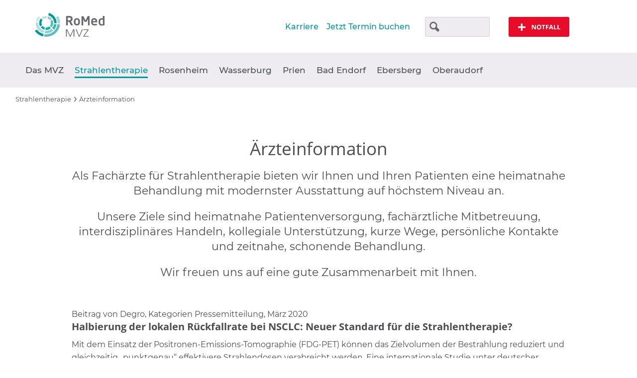

--- FILE ---
content_type: text/html; charset=utf-8
request_url: https://www.romed-mvz.de/de/strahlentherapie/aerzteinformation.htm
body_size: 52660
content:
<!DOCTYPE html>
<html lang="de" x-ms-format-detection="none">
<head>
<script src="https://cloud.ccm19.de/app.js?apiKey=16ac5ff79f81cea8291fd2e559862f645029b8a62c3857de&domain=65d47d593ea69c37020f19e2" referrerpolicy="origin"></script><meta charset="utf-8">
<title>RoMed Kliniken</title>
<meta name="description" content="Eine wohnortnahe, hochwertige medizinische Versorgung für alle Menschen der Region in allen Lebenssituationen zu bieten - dafür steht das RoMed Gesundheitsnetzwerk mit seinen umfangreichen ambulanten und stationären Versorgungsangeboten.">
<meta name="viewport" content="width=device-width, initial-scale=1">

<link rel="apple-touch-icon" sizes="180x180" href="/apple-touch-icon.png">
<link rel="icon" type="image/png" sizes="32x32" href="/favicon-32x32.png">
<link rel="icon" type="image/png" sizes="16x16" href="/favicon-16x16.png">
<link rel="manifest" href="/site.webmanifest">
<link rel="mask-icon" href="/safari-pinned-tab.svg" color="#5bbad5">
<meta name="msapplication-TileColor" content="#da532c">
<meta name="theme-color" content="#ffffff">
<meta itemprop="name" content="RoMed Kliniken">
<meta itemprop="description" content="Eine wohnortnahe, hochwertige medizinische Versorgung für alle Menschen der Region in allen Lebenssituationen zu bieten - dafür steht das RoMed Gesundheitsnetzwerk mit seinen umfangreichen ambulanten und stationären Versorgungsangeboten.">
<meta property="og:site_name" content="RoMed MVZ">
<meta property="og:title" content="RoMed Kliniken">
<meta property="og:headline" content="RoMed Kliniken">
<meta property="og:description" content="Eine wohnortnahe, hochwertige medizinische Versorgung für alle Menschen der Region in allen Lebenssituationen zu bieten - dafür steht das RoMed Gesundheitsnetzwerk mit seinen umfangreichen ambulanten und stationären Versorgungsangeboten.">
<meta property="og:type" content="website">
<meta property="og:url" content="https://www.romed-mvz.de/de/strahlentherapie/aerzteinformation.htm">
		<style>
.mm-hidden{display:none!important}.mm-wrapper{overflow-x:hidden;position:relative}.mm-menu{box-sizing:border-box;background:inherit;display:block;padding:0;margin:0;position:absolute;left:0;right:0;top:0;bottom:0;z-index:0;-webkit-font-smoothing:antialiased;-moz-osx-font-smoothing:grayscale}.mm-menu a,.mm-menu a:active,.mm-menu a:hover,.mm-menu a:link,.mm-menu a:visited{color:inherit;text-decoration:none}.mm-panels,.mm-panels>.mm-panel{position:absolute;left:0;right:0;top:0;bottom:0;z-index:0}.mm-panel,.mm-panels{background:inherit;border-color:inherit;box-sizing:border-box;margin:0}.mm-panels{overflow:hidden}.mm-panel{-webkit-overflow-scrolling:touch;overflow:scroll;overflow-x:hidden;overflow-y:auto;padding:0 20px;-webkit-transform:translate(100%,0);-ms-transform:translate(100%,0);transform:translate(100%,0);-webkit-transform:translate3d(100%,0,0);transform:translate3d(100%,0,0);transition:-webkit-transform .4s ease;transition:transform .4s ease;transition:transform .4s ease,-webkit-transform .4s ease;-webkit-transform-origin:top left;-ms-transform-origin:top left;transform-origin:top left}.mm-panel:not(.mm-hidden){display:block}.mm-panel:after,.mm-panel:before{content:'';display:block;height:20px}.mm-panel_has-navbar{padding-top:40px}.mm-panel_opened{z-index:1;-webkit-transform:translate(0,0);-ms-transform:translate(0,0);transform:translate(0,0);-webkit-transform:translate3d(0,0,0);transform:translate3d(0,0,0)}.mm-panel_opened-parent{-webkit-transform:translate(-30%,0);-ms-transform:translate(-30%,0);transform:translate(-30%,0);-webkit-transform:translate3d(-30%,0,0);transform:translate3d(-30%,0,0)}.mm-panel_highest{z-index:2}.mm-panel_noanimation{transition:none!important}.mm-panel_noanimation.mm-panel_opened-parent{-webkit-transform:translate(0,0);-ms-transform:translate(0,0);transform:translate(0,0);-webkit-transform:translate3d(0,0,0);transform:translate3d(0,0,0)}.mm-listitem_vertical>.mm-panel{-webkit-transform:none!important;-ms-transform:none!important;transform:none!important;display:none;padding:10px 0 10px 10px}.mm-listitem_vertical>.mm-panel:after,.mm-listitem_vertical>.mm-panel:before{content:none;display:none}.mm-listitem_opened>.mm-panel{display:block}.mm-listitem_vertical>.mm-btn_next{box-sizing:border-box;height:40px;bottom:auto}.mm-listitem_vertical .mm-listitem:last-child:after{border-color:transparent}.mm-listitem_opened>.mm-btn_next:after{-webkit-transform:rotate(225deg);-ms-transform:rotate(225deg);transform:rotate(225deg);right:19px}.mm-btn{box-sizing:border-box;width:40px;height:40px;position:absolute;top:0;z-index:1}.mm-btn_fullwidth{width:100%}.mm-btn_clear:after,.mm-btn_clear:before,.mm-btn_close:after,.mm-btn_close:before{content:'';border:2px solid transparent;box-sizing:content-box;display:block;width:5px;height:5px;margin:auto;position:absolute;top:0;bottom:0;-webkit-transform:rotate(-45deg);-ms-transform:rotate(-45deg);transform:rotate(-45deg)}.mm-btn_clear:before,.mm-btn_close:before{border-right:none;border-bottom:none;right:18px}.mm-btn_clear:after,.mm-btn_close:after{border-left:none;border-top:none;right:25px}.mm-btn_next:after,.mm-btn_prev:before{content:'';border-top:2px solid transparent;border-left:2px solid transparent;box-sizing:content-box;display:block;width:8px;height:8px;margin:auto;position:absolute;top:0;bottom:0}.mm-btn_prev:before{-webkit-transform:rotate(-45deg);-ms-transform:rotate(-45deg);transform:rotate(-45deg);left:23px;right:auto}.mm-btn_next:after{-webkit-transform:rotate(135deg);-ms-transform:rotate(135deg);transform:rotate(135deg);right:23px;left:auto}.mm-navbar{border-bottom:1px solid;border-color:inherit;text-align:center;line-height:20px;display:none;height:40px;padding:0 40px;margin:0;position:absolute;top:0;left:0;right:0;opacity:1;transition:opacity .4s ease}.mm-navbar>*{box-sizing:border-box;display:block;padding:10px 0}.mm-navbar a,.mm-navbar a:hover{text-decoration:none}.mm-navbar__title{text-overflow:ellipsis;white-space:nowrap;overflow:hidden}.mm-navbar__btn:first-child{left:0}.mm-navbar__btn:last-child{text-align:right;right:0}.mm-panel_has-navbar .mm-navbar{display:block}.mm-listitem,.mm-listview{list-style:none;display:block;padding:0;margin:0}.mm-listitem,.mm-listitem .mm-btn_next,.mm-listitem .mm-btn_next:before,.mm-listitem:after,.mm-listview{border-color:inherit}.mm-listview{font:inherit;line-height:20px}.mm-panels>.mm-panel>.mm-listview{margin:20px -20px}.mm-panels>.mm-panel>.mm-listview:first-child,.mm-panels>.mm-panel>.mm-navbar+.mm-listview{margin-top:-20px}.mm-listitem{position:relative}.mm-listitem:after{content:'';border-bottom-width:1px;border-bottom-style:solid;display:block;position:absolute;left:0;right:0;bottom:0}.mm-listitem:after{left:20px}.mm-listitem a,.mm-listitem a:hover{text-decoration:none}.mm-listitem>a,.mm-listitem>span{text-overflow:ellipsis;white-space:nowrap;overflow:hidden;color:inherit;display:block;padding:10px 10px 10px 20px;margin:0}.mm-listitem .mm-btn_next{background:rgba(3,2,1,0);padding:0;position:absolute;right:0;top:0;bottom:0;z-index:2}.mm-listitem .mm-btn_next:before{content:'';border-left-width:1px;border-left-style:solid;display:block;position:absolute;top:0;bottom:0;left:0}.mm-listitem .mm-btn_next:not(.mm-btn_fullwidth){width:50px}.mm-listitem .mm-btn_next:not(.mm-btn_fullwidth)+a,.mm-listitem .mm-btn_next:not(.mm-btn_fullwidth)+span{margin-right:50px}.mm-listitem .mm-btn_fullwidth:before{border-left:none}.mm-listitem .mm-btn_fullwidth+a,.mm-listitem .mm-btn_fullwidth+span{padding-right:50px}.mm-listitem_divider{text-overflow:ellipsis;white-space:nowrap;overflow:hidden;font-size:75%;text-transform:uppercase;padding:5px 10px 5px 20px}.mm-listitem_divider:after{content:' ';display:none;position:static;display:inline-block}.mm-listitem_spacer{padding-top:40px}.mm-listitem_spacer>.mm-btn_next{top:40px}.mm-menu{background:#f3f3f3;border-color:rgba(0,0,0,.1);color:rgba(0,0,0,.75)}.mm-menu .mm-navbar a,.mm-menu .mm-navbar>*{color:rgba(0,0,0,.3)}.mm-menu .mm-btn:after,.mm-menu .mm-btn:before{border-color:rgba(0,0,0,.3)}.mm-menu .mm-listview .mm-btn_next:after{border-color:rgba(0,0,0,.3)}.mm-menu .mm-listview a:not(.mm-btn_next){-webkit-tap-highlight-color:rgba(255,255,255,.4);tap-highlight-color:rgba(255,255,255,.4)}.mm-menu .mm-listitem_selected>a:not(.mm-btn_next),.mm-menu .mm-listitem_selected>span{background:rgba(255,255,255,.4)}.mm-menu .mm-listitem_opened>.mm-btn_next,.mm-menu .mm-listitem_opened>.mm-panel{background:rgba(0,0,0,.05)}.mm-menu .mm-listitem_divider{background:rgba(0,0,0,.05)}.mm-page{box-sizing:border-box;position:relative}.mm-slideout{transition:-webkit-transform .4s ease;transition:transform .4s ease;transition:transform .4s ease,-webkit-transform .4s ease;z-index:1}.mm-wrapper_opened{overflow-x:hidden;position:relative}.mm-wrapper_background .mm-page{background:inherit}.mm-menu_offcanvas{display:none;position:fixed;right:auto;z-index:0}.mm-menu_offcanvas.mm-menu_opened{display:block}.mm-menu_offcanvas.mm-menu_opened.mm-no-csstransforms{z-index:10}.mm-menu_offcanvas{width:80%;min-width:140px;max-width:440px}.mm-wrapper_opening .mm-menu_offcanvas.mm-menu_opened~.mm-slideout{-webkit-transform:translate(80vw,0);-ms-transform:translate(80vw,0);transform:translate(80vw,0);-webkit-transform:translate3d(80vw,0,0);transform:translate3d(80vw,0,0)}@media all and (max-width:175px){.mm-wrapper_opening .mm-menu_offcanvas.mm-menu_opened~.mm-slideout{-webkit-transform:translate(140px,0);-ms-transform:translate(140px,0);transform:translate(140px,0);-webkit-transform:translate3d(140px,0,0);transform:translate3d(140px,0,0)}}@media all and (min-width:550px){.mm-wrapper_opening .mm-menu_offcanvas.mm-menu_opened~.mm-slideout{-webkit-transform:translate(440px,0);-ms-transform:translate(440px,0);transform:translate(440px,0);-webkit-transform:translate3d(440px,0,0);transform:translate3d(440px,0,0)}}.mm-page__blocker{background:rgba(3,2,1,0);display:none;width:100%;height:100%;position:fixed;top:0;left:0;z-index:2}.mm-wrapper_blocking{overflow:hidden}.mm-wrapper_blocking body{overflow:hidden}.mm-wrapper_blocking .mm-page__blocker{display:block}.mm-sronly{border:0!important;clip:rect(1px,1px,1px,1px)!important;-webkit-clip-path:inset(50%)!important;clip-path:inset(50%)!important;white-space:nowrap!important;width:1px!important;min-width:1px!important;height:1px!important;min-height:1px!important;padding:0!important;overflow:hidden!important;position:absolute!important}[class*=mm-menu_pagedim].mm-menu_opened~.mm-page__blocker{opacity:0}.mm-wrapper_opening [class*=mm-menu_pagedim].mm-menu_opened~.mm-page__blocker{opacity:.3;transition:opacity .4s ease .4s}.mm-menu_opened.mm-menu_pagedim~.mm-page__blocker{background:inherit}.mm-menu_opened.mm-menu_pagedim-black~.mm-page__blocker{background:#000}.mm-menu_opened.mm-menu_pagedim-white~.mm-page__blocker{background:#fff}.mm-navbars_bottom,.mm-navbars_top{background:inherit;border-color:inherit;border-width:0;position:absolute;left:0;right:0;z-index:1}.mm-navbars_bottom>.mm-navbar,.mm-navbars_top>.mm-navbar{border-width:0;border-color:inherit;display:-webkit-box;display:-ms-flexbox;display:flex;position:relative;-webkit-transform:translate(0,0);-ms-transform:translate(0,0);transform:translate(0,0);-webkit-transform:translate3d(0,0,0);transform:translate3d(0,0,0)}.mm-navbars_bottom>.mm-navbar:not(.mm-navbar_has-btns),.mm-navbars_top>.mm-navbar:not(.mm-navbar_has-btns){padding:0}.mm-navbars_bottom>.mm-navbar>:not(img):not(.mm-btn),.mm-navbars_top>.mm-navbar>:not(img):not(.mm-btn){-webkit-box-flex:1;-ms-flex:1;flex:1}.mm-navbars_top{border-bottom-style:solid;border-bottom-width:1px;top:0;bottom:auto}.mm-menu_navbar_top-1 .mm-panels{top:40px}.mm-menu_navbar_top-2 .mm-panels{top:80px}.mm-menu_navbar_top-3 .mm-panels{top:120px}.mm-menu_navbar_top-4 .mm-panels{top:160px}.mm-navbars_bottom{border-top-style:solid;border-top-width:1px;bottom:0;top:auto}.mm-menu_navbar_bottom-1 .mm-panels{bottom:40px}.mm-menu_navbar_bottom-2 .mm-panels{bottom:80px}.mm-menu_navbar_bottom-3 .mm-panels{bottom:120px}.mm-menu_navbar_bottom-4 .mm-panels{bottom:160px}.mm-navbar_size-2{height:80px}.mm-navbar_size-3{height:120px}.mm-navbar_size-4{height:160px}.mm-navbar__breadcrumbs{text-overflow:ellipsis;white-space:nowrap;overflow:hidden;-webkit-overflow-scrolling:touch;overflow-x:auto;text-align:left;padding:0 0 0 17px}.mm-navbar__breadcrumbs>*{display:inline-block;padding:10px 3px}.mm-navbar__breadcrumbs>a{text-decoration:underline}.mm-navbar_has-btns .mm-navbar__breadcrumbs{margin-left:-40px}.mm-navbar_has-btns .mm-btn:not(.mm-hidden)+.mm-navbar__breadcrumbs{margin-left:0;padding-left:0}.mm-navbars_top .mm-navbar_tabs,.mm-navbars_top .mm-navbar_tabs~.mm-navbar{background:inherit!important}.mm-navbars_bottom .mm-navbar_tabs{background:inherit!important}.mm-navbar__tab_selected{background:inherit!important;border-width:1px;border-style:solid;border-color:inherit}.mm-navbar__tab_selected:first-child{border-left:none}.mm-navbar__tab_selected:last-child{border-right:none}.mm-navbars_top .mm-navbar_tabs:not(:last-child){border-bottom-width:1px;border-bottom-style:solid;border-bottom-color:inherit}.mm-navbars_top .mm-navbar__tab_selected{border-bottom:none;margin-bottom:-1px}.mm-navbars_top .mm-navbar_tabs:first-child .mm-navbar__tab_selected{border-top:none}.mm-navbars_bottom .mm-navbar_tabs:not(:first-child){border-top-width:1px;border-top-style:solid;border-top-color:inherit}.mm-navbars_bottom .mm-navbar__tab_selected{border-top:none;margin-top:-1px}.mm-navbars_bottom .mm-navbar_tabs:last-child .mm-navbar__tab_selected{border-bottom:none}.mm-navbar_tabs>:not(.mm-navbar__tab_selected),.mm-navbars_bottom.mm-navbars_has-tabs .mm-navbar_tabs~.mm-navbar,.mm-navbars_top.mm-navbars_has-tabs>.mm-navbar:not(.mm-navbar_tabs){background:rgba(255,255,255,.4)}.slick-slider{position:relative;display:block;box-sizing:border-box;-webkit-user-select:none;-moz-user-select:none;-ms-user-select:none;user-select:none;-webkit-touch-callout:none;-khtml-user-select:none;-ms-touch-action:pan-y;touch-action:pan-y;-webkit-tap-highlight-color:transparent;}.slick-list{position:relative;display:block;overflow:hidden;margin:0;padding:0;}.slick-list:focus{outline:none;}.slick-list.dragging{cursor:pointer;cursor:hand;}.slick-slider .slick-track,.slick-slider .slick-list{-webkit-transform:translate3d(0, 0, 0);-moz-transform:translate3d(0, 0, 0);-ms-transform:translate3d(0, 0, 0); -o-transform:translate3d(0, 0, 0);transform:translate3d(0, 0, 0);}.slick-track{position:relative;top:0;left:0;display:block;}.slick-track:before,.slick-track:after{display:table;content:'';}.slick-track:after{clear:both;}.slick-loading .slick-track{visibility:hidden;}.slick-slide{display:none;float:left;height:100%;min-height:1px;}[dir='rtl'] .slick-slide{float:right;}.slick-slide img{display:block;}.slick-slide.slick-loading img{display:none;}.slick-slide.dragging img{pointer-events:none;}.slick-initialized .slick-slide{display:block;}.slick-loading .slick-slide{visibility:hidden;}.slick-vertical .slick-slide{display:block;height:auto;border:1px solid transparent;}.slick-arrow.slick-hidden{display:none;}@charset 'UTF-8';.slick-loading .slick-list{background:#fff url('/customized/libs/slick/ajax-loader.gif') center center no-repeat;}@font-face{font-family:'slick';font-weight:normal;font-style:normal;font-display:swap;src:url('/customized/libs/slick/fonts/slick.eot');src:url('/customized/libs/slick/fonts/slick.eot?#iefix') format('embedded-opentype'), url('/customized/libs/slick/fonts/slick.woff') format('woff'), url('/customized/libs/slick/fonts/slick.ttf') format('truetype'), url('/customized/libs/slick/fonts/slick.svg#slick') format('svg');}.slick-prev,.slick-next{font-size:0;line-height:0;position:absolute;top:50%;display:block;width:20px;height:20px;padding:0;-webkit-transform:translate(0, -50%);-ms-transform:translate(0, -50%);transform:translate(0, -50%);cursor:pointer;color:transparent;border:none;outline:none;background:transparent;}.slick-prev:hover,.slick-prev:focus,.slick-next:hover,.slick-next:focus{color:transparent;outline:none;background:transparent;}.slick-prev:hover:before,.slick-prev:focus:before,.slick-next:hover:before,.slick-next:focus:before{opacity:1;}.slick-prev.slick-disabled:before,.slick-next.slick-disabled:before{opacity:.25;}.slick-prev:before,.slick-next:before{font-family:'slick';font-size:20px;line-height:1;opacity:.75;color:white;-webkit-font-smoothing:antialiased;-moz-osx-font-smoothing:grayscale;}.slick-prev{left:-25px;}[dir='rtl'] .slick-prev{right:-25px;left:auto;}.slick-prev:before{content:'\2190';}[dir='rtl'] .slick-prev:before{content:'\2192';}.slick-next{right:-25px;}[dir='rtl'] .slick-next{right:auto;left:-25px;}.slick-next:before{content:'\2192';}[dir='rtl'] .slick-next:before{content:'\2190';}.slick-dotted.slick-slider{margin-bottom:30px;}.slick-dots{position:absolute;bottom:-25px;display:block;width:100%;padding:0;margin:0;list-style:none;text-align:center;}.slick-dots li{position:relative;display:inline-block;width:20px;height:20px;margin:0 5px;padding:0;cursor:pointer;}.slick-dots li button{font-size:0;line-height:0;display:block;width:20px;height:20px;padding:5px;cursor:pointer;color:transparent;border:0;outline:none;background:transparent;}.slick-dots li button:hover,.slick-dots li button:focus{outline:none;}.slick-dots li button:hover:before,.slick-dots li button:focus:before{opacity:1;}.slick-dots li button:before{font-family:'slick';font-size:6px;line-height:20px;position:absolute;top:0;left:0;width:20px;height:20px;content:'\2022';text-align:center;opacity:.25;color:black;-webkit-font-smoothing:antialiased;-moz-osx-font-smoothing:grayscale;}.slick-dots li.slick-active button:before{opacity:.75;color:black;}.mfp-bg{top:0;left:0;width:100%;height:100%;z-index:1042;overflow:hidden;position:fixed;background:#0b0b0b;opacity:0.8;}.mfp-wrap{top:0;left:0;width:100%;height:100%;z-index:1043;position:fixed;outline:none !important;-webkit-backface-visibility:hidden;}.mfp-container{text-align:center;position:absolute;width:100%;height:100%;left:0;top:0;padding:0 8px;box-sizing:border-box;}.mfp-container:before{content:'';display:inline-block;height:100%;vertical-align:middle;}.mfp-align-top .mfp-container:before{display:none;}.mfp-content{position:relative;display:inline-block;vertical-align:middle;margin:0 auto;text-align:left;z-index:1045;}.mfp-inline-holder .mfp-content,.mfp-ajax-holder .mfp-content{width:100%;cursor:auto;}.mfp-ajax-cur{cursor:progress;}.mfp-zoom-out-cur, .mfp-zoom-out-cur .mfp-image-holder .mfp-close{cursor:-moz-zoom-out;cursor:-webkit-zoom-out;cursor:zoom-out;}.mfp-zoom{cursor:pointer;cursor:-webkit-zoom-in;cursor:-moz-zoom-in;cursor:zoom-in;}.mfp-auto-cursor .mfp-content{cursor:auto;}.mfp-close,.mfp-arrow,.mfp-preloader,.mfp-counter{-webkit-user-select:none;-moz-user-select:none;user-select:none;}.mfp-loading.mfp-figure{display:none;}.mfp-hide{display:none !important;}.mfp-preloader{color:#CCC;position:absolute;top:50%;width:auto;text-align:center;margin-top:-0.8em;left:8px;right:8px;z-index:1044;} .mfp-preloader a{color:#CCC;} .mfp-preloader a:hover{color:#FFF;}.mfp-s-ready .mfp-preloader{display:none;}.mfp-s-error .mfp-content{display:none;}button.mfp-close,button.mfp-arrow{overflow:visible;cursor:pointer;background:transparent;border:0;-webkit-appearance:none;display:block;outline:none;padding:0;z-index:1046;box-shadow:none;touch-action:manipulation;}button::-moz-focus-inner{padding:0;border:0;}.mfp-close{width:44px;height:44px;line-height:44px;position:absolute;right:0;top:0;text-decoration:none;text-align:center;opacity:0.65;padding:0 0 18px 10px;color:#FFF;font-style:normal;font-size:28px;font-family:Arial, Baskerville, monospace;} .mfp-close:hover, .mfp-close:focus{opacity:1;} .mfp-close:active{top:1px;}.mfp-close-btn-in .mfp-close{color:#333;}.mfp-image-holder .mfp-close,.mfp-iframe-holder .mfp-close{color:#FFF;right:-6px;text-align:right;padding-right:6px;width:100%;}.mfp-counter{position:absolute;top:0;right:0;color:#CCC;font-size:12px;line-height:18px;white-space:nowrap;}.mfp-arrow{position:absolute;opacity:0.65;margin:0;top:50%;margin-top:-55px;padding:0;width:90px;height:110px;-webkit-tap-highlight-color:transparent;} .mfp-arrow:active{margin-top:-54px;} .mfp-arrow:hover, .mfp-arrow:focus{opacity:1;} .mfp-arrow:before, .mfp-arrow:after{content:'';display:block;width:0;height:0;position:absolute;left:0;top:0;margin-top:35px;margin-left:35px;border:medium inset transparent;} .mfp-arrow:after{border-top-width:13px;border-bottom-width:13px;top:8px;} .mfp-arrow:before{border-top-width:21px;border-bottom-width:21px;opacity:0.7;}.mfp-arrow-left{left:0;} .mfp-arrow-left:after{border-right:17px solid #FFF;margin-left:31px;} .mfp-arrow-left:before{margin-left:25px;border-right:27px solid #3F3F3F;}.mfp-arrow-right{right:0;} .mfp-arrow-right:after{border-left:17px solid #FFF;margin-left:39px;} .mfp-arrow-right:before{border-left:27px solid #3F3F3F;}.mfp-iframe-holder{padding-top:40px;padding-bottom:40px;} .mfp-iframe-holder .mfp-content{line-height:0;width:100%;max-width:900px;} .mfp-iframe-holder .mfp-close{top:-40px;}.mfp-iframe-scaler{width:100%;height:0;overflow:hidden;padding-top:56.25%;} .mfp-iframe-scaler iframe{position:absolute;display:block;top:0;left:0;width:100%;height:100%;box-shadow:0 0 8px rgba(0, 0, 0, 0.6);background:#000;}img.mfp-img{width:auto;max-width:100%;height:auto;display:block;line-height:0;box-sizing:border-box;padding:40px 0 40px;margin:0 auto;}.mfp-figure{line-height:0;} .mfp-figure:after{content:'';position:absolute;left:0;top:40px;bottom:40px;display:block;right:0;width:auto;height:auto;z-index:-1;box-shadow:0 0 8px rgba(0, 0, 0, 0.6);background:#444;} .mfp-figure small{color:#BDBDBD;display:block;font-size:12px;line-height:14px;} .mfp-figure figure{margin:0;}.mfp-bottom-bar{margin-top:-36px;position:absolute;top:100%;left:0;width:100%;cursor:auto;}.mfp-title{text-align:left;line-height:18px;color:#F3F3F3;word-wrap:break-word;padding-right:36px;}.mfp-image-holder .mfp-content{max-width:100%;}.mfp-gallery .mfp-image-holder .mfp-figure{cursor:pointer;}@media screen and (max-width:800px) and (orientation:landscape), screen and (max-height:300px){.mfp-img-mobile .mfp-image-holder{padding-left:0;padding-right:0;} .mfp-img-mobile img.mfp-img{padding:0;} .mfp-img-mobile .mfp-figure:after{top:0;bottom:0;} .mfp-img-mobile .mfp-figure small{display:inline;margin-left:5px;} .mfp-img-mobile .mfp-bottom-bar{background:rgba(0, 0, 0, 0.6);bottom:0;margin:0;top:auto;padding:3px 5px;position:fixed;box-sizing:border-box;} .mfp-img-mobile .mfp-bottom-bar:empty{padding:0;} .mfp-img-mobile .mfp-counter{right:5px;top:3px;} .mfp-img-mobile .mfp-close{top:0;right:0;width:35px;height:35px;line-height:35px;background:rgba(0, 0, 0, 0.6);position:fixed;text-align:center;padding:0;} }@media all and (max-width:900px){.mfp-arrow{-webkit-transform:scale(0.75);transform:scale(0.75);} .mfp-arrow-left{-webkit-transform-origin:0;transform-origin:0;} .mfp-arrow-right{-webkit-transform-origin:100%;transform-origin:100%;} .mfp-container{padding-left:6px;padding-right:6px;} }@font-face{font-family:'Open Sans';font-style:normal;font-weight:300;font-display:swap;src:url('/customized/fonts/open-sans-v17-latin-300.eot');src:local('Open Sans Light'), local('OpenSans-Light'),  url('/customized/fonts/open-sans-v17-latin-300.eot?#iefix') format('embedded-opentype'),  url('/customized/fonts/open-sans-v17-latin-300.woff2') format('woff2'),  url('/customized/fonts/open-sans-v17-latin-300.woff') format('woff'),  url('/customized/fonts/open-sans-v17-latin-300.ttf') format('truetype'),  url('/customized/fonts/open-sans-v17-latin-300.svg#OpenSans') format('svg');} @font-face{font-family:'Open Sans';font-style:normal;font-weight:400;font-display:swap;src:url('/customized/fonts/open-sans-v17-latin-regular.eot');src:local('Open Sans Regular'), local('OpenSans-Regular'),  url('/customized/fonts/open-sans-v17-latin-regular.eot?#iefix') format('embedded-opentype'),  url('/customized/fonts/open-sans-v17-latin-regular.woff2') format('woff2'),  url('/customized/fonts/open-sans-v17-latin-regular.woff') format('woff'),  url('/customized/fonts/open-sans-v17-latin-regular.ttf') format('truetype'),  url('/customized/fonts/open-sans-v17-latin-regular.svg#OpenSans') format('svg');} @font-face{font-family:'Open Sans';font-style:normal;font-weight:700;font-display:swap;src:url('/customized/fonts/open-sans-v17-latin-700.eot');src:local('Open Sans Bold'), local('OpenSans-Bold'),  url('/customized/fonts/open-sans-v17-latin-700.eot?#iefix') format('embedded-opentype'),  url('/customized/fonts/open-sans-v17-latin-700.woff2') format('woff2'),  url('/customized/fonts/open-sans-v17-latin-700.woff') format('woff'),  url('/customized/fonts/open-sans-v17-latin-700.ttf') format('truetype'),  url('/customized/fonts/open-sans-v17-latin-700.svg#OpenSans') format('svg');}@font-face{font-family:'Montserrat';font-style:normal;font-weight:300;font-display:swap;src:url('/customized/fonts/montserrat-v14-latin-300.eot');src:local('Montserrat Light'), local('Montserrat-Light'), url('/customized/fonts/montserrat-v14-latin-300.eot?#iefix') format('embedded-opentype'), url('/customized/fonts/montserrat-v14-latin-300.woff2') format('woff2'), url('/customized/fonts/montserrat-v14-latin-300.woff') format('woff'), url('/customized/fonts/montserrat-v14-latin-300.ttf') format('truetype'), url('/customized/fonts/montserrat-v14-latin-300.svg#Montserrat') format('svg');}@font-face{font-family:'Montserrat';font-style:normal;font-weight:500;font-display:swap;src:url('/customized/fonts/montserrat-v14-latin-500.eot');src:local('Montserrat Medium'), local('Montserrat-Medium'), url('/customized/fonts/montserrat-v14-latin-500.eot?#iefix') format('embedded-opentype'), url('/customized/fonts/montserrat-v14-latin-500.woff2') format('woff2'), url('/customized/fonts/montserrat-v14-latin-500.woff') format('woff'), url('/customized/fonts/montserrat-v14-latin-500.ttf') format('truetype'), url('/customized/fonts/montserrat-v14-latin-500.svg#Montserrat') format('svg');}@font-face{font-family:'Montserrat';font-style:normal;font-weight:400;font-display:swap;src:url('/customized/fonts/montserrat-v14-latin-regular.eot');src:local('Montserrat Regular'), local('Montserrat-Regular'), url('/customized/fonts/montserrat-v14-latin-regular.eot?#iefix') format('embedded-opentype'), url('/customized/fonts/montserrat-v14-latin-regular.woff2') format('woff2'), url('/customized/fonts/montserrat-v14-latin-regular.woff') format('woff'), url('/customized/fonts/montserrat-v14-latin-regular.ttf') format('truetype'), url('/customized/fonts/montserrat-v14-latin-regular.svg#Montserrat') format('svg');}@font-face{font-family:'Montserrat';font-style:normal;font-weight:600;font-display:swap;src:url('/customized/fonts/montserrat-v14-latin-600.eot');src:local('Montserrat SemiBold'), local('Montserrat-SemiBold'), url('/customized/fonts/montserrat-v14-latin-600.eot?#iefix') format('embedded-opentype'), url('/customized/fonts/montserrat-v14-latin-600.woff2') format('woff2'), url('/customized/fonts/montserrat-v14-latin-600.woff') format('woff'), url('/customized/fonts/montserrat-v14-latin-600.ttf') format('truetype'), url('/customized/fonts/montserrat-v14-latin-600.svg#Montserrat') format('svg');}@font-face{font-family:'Montserrat';font-style:normal;font-weight:700;font-display:swap;src:url('/customized/fonts/montserrat-v14-latin-700.eot');src:local('Montserrat Bold'), local('Montserrat-Bold'), url('/customized/fonts/montserrat-v14-latin-700.eot?#iefix') format('embedded-opentype'), url('/customized/fonts/montserrat-v14-latin-700.woff2') format('woff2'), url('/customized/fonts/montserrat-v14-latin-700.woff') format('woff'), url('/customized/fonts/montserrat-v14-latin-700.ttf') format('truetype'), url('/customized/fonts/montserrat-v14-latin-700.svg#Montserrat') format('svg');}@font-face{font-display:swap;font-family:'Roboto Condensed';font-style:normal;font-weight:400;src:url('/customized/fonts/roboto-condensed-v25-latin-regular.woff2') format('woff2'), url('/customized/fonts/roboto-condensed-v25-latin-regular.woff') format('woff');}html{height:100%;margin:0;padding:0;}body{margin:0;padding:0;font-size:10px;font-family:Montserrat, "Open Sans", Sans-Serif;color:#4b4d53;background:#fff;box-sizing:border-box;--color-black:#4b4d53;--color-grey:#696a6f;--color-green:#009a9c;--color-footer:#adadb4;--color-footer-green:#00adaf;--bg-color-newsbar:#009a9c;--bg-color-button-primary:#009a9c;--bg-color-button-secondary:#eeecf0;--bg-color-button-secondary-darker:#e5e3e7;--bg-color-navigation:#eeecf0;--bg-color-navigation-flyout:#4b4d53;--bg-color-footer:#4b4d53;--bg-color-notfall:#e60c2a;--bg-color-section-hellgrau:#faf8fc;--bg-color-slider:#faf8fc;--bg-color-news:#faf8fc;--bg-color-news-bottomline-light:#f6f4f8;--bg-color-news-bottomline:#eeecf0;--bg-color-news-bottomline-darker:#e4e2e6;}.color-green{color:var(--color-green);}.color-red{color:var(--bg-color-notfall);}.color-green a{color:var(--color-green);}.color-red a{color:var(--bg-color-notfall);}.color-green a:hover{color:var(--color-green);}.color-red a:hover{color:var(--bg-color-notfall);}*, *:before, *:after{box-sizing:inherit;}ul{list-style:circle;padding-left:24px;}a{color:var(--color-black);transition:color .2s;}a:hover{color:#000000;transition:color .2s;}a.button, div.button{opacity:1;transition:opacity .2s;}a.button:hover, div.button:hover{opacity:0.8;}h1,h2,h3,h4{font-weight:400;}p, ul, ol{margin:0;margin-bottom:1em;}.centered{position:relative;width:100%;max-width:1200px;margin:0 auto;}.clear:after{content:"";display:block;clear:both;font-size:0px;height:0;visibility:hidden;}.break{clear:both;display:table;table-layout:fixed;}.hid{display:none;}.edtxt{hyphens:auto;hyphenate-limit-chars:10 6 4;}#overallContainer{overflow-y:hidden;}#header{position:fixed;left:0;top:0;height:106px;width:100%;z-index:99;background:#fff;transition:height .2s;}.with-newsbar #header{height:176px;}#hlogo{position:relative;height:106px;background:#fff;transition:height .2s;}#logoBox{position:absolute;top:26px;left:0;width:210px;transition:all .2s;}#logoBox img{width:100%;height:auto;}#secondaryNav{display:none;position:absolute;top:36px;right:408px;transition:all .2s;}#hsearch{display:none;position:absolute;top:34px;right:96px;width:auto;transition:all .2s;}#notfall{display:none;position:absolute;top:34px;right:96px;opacity:1;transition:opacity .8s ease, top .2s ease;}button.notfall{position:relative;background:var(--bg-color-notfall);border:none;padding:0;cursor:pointer;width:122px;height:40px;color:#ffffff;border-radius:3px;transition:all .2s ease;}button.notfall::after{content:"";display:block;position:absolute;left:0;top:12px;background-image:url(/files/sysimages/notfall-nobg.svg);height:17px;background-color:var(--bg-color-notfall);width:100%;background-position:center center;background-size:85px 15px;background-repeat:no-repeat;transition:all .2s ease;}.head-spacer{height:106px;}.with-newsbar .head-spacer{height:176px;}#hnavbar{position:relative;height:70px;background:var(--bg-color-navigation);z-index:20;}.start #logoBox{width:140px;}.rosenheim #logoBox{width:210px;}.aibling #logoBox{width:192px;}.prien #logoBox{width:248px;}.wasserburg #logoBox{width:248px;}.mvz #logoBox{width:140px;}#newsbar{display:none;height:70px;background:#d01818;color:#fff;font-size:20px;font-weight:600;overflow:hidden;box-sizing:border-box;padding:0 28px;}#newsbar.green{background:var(--bg-color-newsbar);}#newsbar .pcLink{margin-top:0;font-size:1em;line-height:1.1em;padding-left:0;}#newsbar .pcLink a{display:flex;align-items:center;text-decoration:none;color:#fff;height:70px;margin-right:80px;}#newsbarclose{position:absolute;top:4px;right:10px;width:60px;height:60px;cursor:pointer;}#newsbarclose::before{content:"";display:block;position:absolute;top:30px;left:14px;width:34px;height:1px;background:#fff;transform:rotate(45deg);}#newsbarclose::after{content:"";display:block;position:absolute;top:30px;left:14px;width:34px;height:1px;background:#fff;transform:rotate(-45deg);}.with-newsbar #newsbar{display:block;}#mobsearch{display:none;}.notfallbutton #notfall, .notfallbutton #mobnotfall{display:block;}.mitsuche #hsearch, .mitsuche #mobsearch{display:block;}.notfallbutton #hsearch{width:290px;}.notfallbutton #mobsearch{padding:13px 150px 12px 15px;}.hsearchfield{font-size:1.6em;height:40px;width:130px;padding:0 8px;background-color:var(--bg-color-navigation);border:1px solid #d0d0d1;border-radius:3px;box-sizing:border-box;background-image:url(/files/sysimages/search.svg);background-repeat:no-repeat;background-position:6px center;background-size:28px;transition:width .2s, height .2s ease, background-size .2s ease;outline:none;-webkit-appearance:textfield;}.hsearchfield:focus{width:270px;background-image:none;cursor:auto;transition:width .5s, height .2s ease, background-size .2s ease;}.hsearchfield::-webkit-search-decoration,.hsearchfield::-webkit-search-cancel-button{display:none;}#mobNavButton{display:none;}#mobNavButton, #deskNavButton{position:absolute;width:74px;height:60px;bottom:3px;right:16px;cursor:pointer;transition:all 0.2s cubic-bezier(0.16, 0.68, 0.43, 0.99);}#mobNavButton div.li, #deskNavButton div.li{position:absolute;left:16px;height:5px;width:38px;font-size:1px;background-color:var(--color-grey);border-radius:0;}#mobNavButton.open{}div.eins{top:11px;}div.zwei{top:23px;}div.drei{top:35px;}#deskNavButton{right:0;top:28px;opacity:0;transition:all 0.2s ease;}@media screen and (min-width:1001px){#secondaryNav{display:block;}.scrolled #header{height:60px;box-shadow:0px 0px 10px 0px rgb(0 0 0 / 20%);}.scrolled .with-newsbar #header{height:130px;}.scrolled #hlogo{height:60px;}.scrolled #logoBox{top:12px;}.scrolled .start #logoBox{width:100px;}.scrolled .rosenheim #logoBox{width:151px;}.scrolled .aibling #logoBox{width:138px;}.scrolled .prien #logoBox{width:178px;}.scrolled .wasserburg #logoBox{width:178px;}.scrolled .mvz #logoBox{width:100px;}.scrolled #deskNavButton{top:4px;opacity:1;}.scrolled #secondaryNav{top:13px;right:340px;opacity:0;}.scrolled #notfall{top:15px;}.scrolled #hsearch{top:15px;}.scrolled button.notfall{height:29px;width:90px;}.scrolled button.notfall::after{top:6px;background-size:70px 12px;}.scrolled .hsearchfield{height:29px;width:100px;background-position:6px center;background-size:20px;}.scrolled .hsearchfield:focus{width:220px;background-image:none;cursor:auto;}.scrolled .notfallbutton #hsearch{width:220px;}.desknav-open #hnavbar{position:fixed;left:0;top:60px;width:100%;}.desknav-open #secondaryNav{opacity:1;}.desknav-open.with-newsbar #hnavbar{top:130px;}.desknav-open .head-spacer{height:176px;}.desknav-open.with-newsbar .head-spacer{height:246px;}.search-focus #notfall{opacity:0;transition:all .4s;}}#slider{z-index:10;background-color:var(--bg-color-slider);;}#slider, .slide{height:500px;}.slide{background-position:center top;background-repeat:no-repeat;background-size:cover;position:relative;}@media screen and (max-width:1000px){}@media screen and (max-width:800px){}#content{position:relative;min-height:700px;z-index:10;box-sizing:border-box;width:100%;}#pc3, #pc1{border-top:2px solid #eeeeee;padding-top:20px;margin-top:20px;}.slide.hero{height:500px;background-color:var(--bg-color-slider);}.slide.hero .img{height:500px;background-position:center top;background-repeat:no-repeat;background-size:cover;position:relative;}.slide.hero .img{width:calc(50% + 200px);float:right;}.slide.hero .triangle{height:0;position:absolute;top:0;left:-1px;width:0;border-style:solid;border-width:500px 272px 0 0;border-color:var(--bg-color-slider) transparent transparent transparent;}.slide.hero .txt{width:100%;max-width:1140px;height:500px;padding-left:calc(50% - 600px);position:absolute;top:0;left:0;box-sizing:content-box;}.slide.hero .txtblock{padding-top:65px;width:calc(50% - 80px);position:relative;}.slide.hero h4{font-weight:700;font-size:30px;line-height:1.1em;color:var(--color-grey);margin:0;margin-bottom:4px;font-family:"Open Sans", sans-serif;}.slide.hero h3{font-weight:700;font-size:48px;line-height:1.1em;color:var(--color-green);margin:0;margin-bottom:28px;font-family:"Open Sans", sans-serif;}.slide.hero .edtxt{font-weight:400;font-size:18px;line-height:1.3em;color:#686a6f;width:calc(100% - 60px);}.slide.hero .cta-wrap{margin-top:32px;}@media screen and (max-width:1280px){.slide.hero .txt{padding-left:35px;}}@media screen and (max-width:1180px){.slide.hero .img{width:calc(50% + 150px);}}@media screen and (max-width:1020px){.slide.hero .txtblock{width:calc(50% - 120px);}.slide.hero .cta-wrap{margin-top:40px;}.slide.hero h4{font-size:24px;}.slide.hero h3{font-size:40px;}.slide.hero .edtxt{font-size:16px;}.slide.hero .button.primary{padding:12px 12px;min-width:auto;font-family:"Roboto Condensed", sans-serif;}}@media screen and (max-width:800px){#slider, .slide{height:calc(60vw + 280px);} .slide.hero{height:auto;}.slide.hero .img{float:none;margin-top:280px;height:60vw;width:100%;}.slide.hero .triangle{border-width:10vw 100vw 0 0;left:0;}.slide.hero .txt{height:auto ;padding-left:30px;padding-right:20px;box-sizing:border-box;max-width:675px;}.slide.hero .edtxt{width:calc(100% - 80px);}.slide.hero .txtblock{width:auto;padding-top:40px;}.slide.hero .cta-wrap{margin-top:30px;}}@media screen and (max-width:700px){#slider, .slide{height:calc(60vw + 240px);}.slide.hero .img{margin-top:240px;}.slide.hero h4{font-size:22px;margin-bottom:0;}.slide.hero h3{font-size:38px;margin-bottom:10px;}.slide.hero .edtxt{font-size:16px;}.slide.hero .cta-wrap{margin-top:20px;}.slide.hero .button.primary{font-size:12px;}}@media screen and (max-width:600px){.slide.hero .txt{padding-left:20px;}.slide.hero .txtblock{padding-top:30px;}.slide.hero h4{font-size:18px;margin-bottom:4px;}.slide.hero h3{font-size:30px;margin-bottom:10px;}.slide.hero .edtxt{font-size:14px;width:100%;}.slide.hero.with-button h4{font-size:16px;}.slide.hero.with-button h3{font-size:24px;}}#hnavbar .centered{position:static;}#nav1{box-sizing:content-box;max-width:100%;}#nav1 ul{margin:0;padding:0;list-style:none;}#nav1 ul li{display:block;float:left;position:static;}#nav1 ul li a, #nav1 .level1{display:block;position:relative;text-decoration:none;cursor:pointer;}#nav1 ul.level2{display:none;position:absolute;width:100%;max-width:1200px;top:70px;left:0;background:var(--bg-color-navigation-flyout);margin:0 0 !important;padding:30px calc( ( (100vw - (100vw - 100%)) - 1200px) / 2 ) !important;min-height:200px;}#nav1 ul li ul li{display:block;float:none;}#nav1 ul li ul li ul{position:relative;display:block;}.close-circle{width:20px;height:20px;padding:20px;cursor:pointer;color:#fff;border:1px solid #7c7e83;border-radius:31px;box-sizing:content-box;}.close-circle svg{width:100%;}#nav1close{display:none;position:absolute;top:96px;right:calc((100vw - 1200px) / 2 );}#nav1.open #nav1close{display:block;}#nav1 .level1{font-size:1.7em;font-weight:500;padding:25px 11px 0 11px;box-sizing:border-box;height:70px;transition:background .2s;}#nav1 .level1:hover, .level1.active, #nav1 .level1.track, .open .level1.track.active{color:var(--color-green);}#nav1 .level1:hover:after, #nav1 .level1.active:after, #nav1 .level1.track:after, .open .level1.track.active:after{content:"";display:block;position:absolute;top:48px;left:11px;width:calc(100% - 22px);height:3px;background:var(--color-green);font-size:0px;}.open .level1.track{background:transparent;}#nav1 a.level2, #nav1 span.level2{font-size:1.9em;color:rgba(255,255,255,.76);font-weight:300;line-height:1.4em;padding-left:0;}#nav1 a.level2:hover{color:rgba(255,255,255,.9);}#nav1 li.head{padding-top:10px;}#nav1 li.head span{padding-bottom:8px;font-size:2em;font-weight:500;color:rgba(255,255,255,.76);display:inline-block;border-bottom:2px solid rgba(255,255,255,.76);}#nav1 a.level3, #nav1 span.level3{font-size:1.5em;color:rgba(255,255,255,.76);line-height:1.56em;padding-left:0;font-weight:300;}#nav1 a.level3:hover{color:rgba(255,255,255,1);}#nav1 .ncol > li{margin-bottom:1.8em;}#nav1 .level3{font-size:1.8em;line-height:1.6em;}#nav1 .level4{padding-left:28px;}#nav1 .level5{padding-left:38px;}#nav1 .level6{padding-left:48px;}#nav1 .level7{padding-left:58px;}#nav1 .level3:hover{}#nav1 .level3.mm-listitem_selected{background:#696b74;color:rgba(255,255,255,1);}#nav1 .level2 li a:hover{}#nav1 .level2.mm-listitem_selected{background:#696b74;color:#fff;}.ncol{float:left;padding-left:24px;padding-right:20px;box-sizing:border-box;border-left:1px solid #7a7b81;}.ncol:nth-child(1){width:30%;border-left:none;padding-left:11px;}.ncol:nth-child(2){width:31%;}.ncol:nth-child(3){width:33%;}#secondaryNav ul{margin:0;padding:0;list-style:none;}#secondaryNav ul li{display:block;float:left;position:static;}#secondaryNav ul li a{display:block;position:relative;padding:8px 8px;box-sizing:border-box;font-size:16px;font-weight:500;text-decoration:none;color:var(--color-green);}#secondaryNav ul li a:hover, #secondaryNav ul li a.active{color:var(--color-green);}#secondaryNav ul li a:hover:after, #secondaryNav ul li a.active:after{content:"";display:block;position:absolute;top:30px;left:8px;width:calc(100% - 16px);height:3px;background:var(--color-green);font-size:0px;}#nav1 li.second{display:none;}.mm-listitem.second:after{left:0;border-color:rgba(255,255,255,0.1);}.mm-listitem a.second.topmarge{margin-top:40px;}.mm-listitem a.second.bottommarge{}.mm-listitem a.second{background-color:#666871;color:rgba(255,255,255,0.8);}.mm-listitem a.second.track{background-color:#737580;}@media screen and (max-width:1280px){#nav1close{right:20px;}#nav1 .ncol:first-child{width:31%;padding-left:28px;}#nav1 .ncol:nth-child(3){width:31%;padding-left:28px;}}@media screen and (max-width:1150px){#nav1 .level1{font-size:1.6em;}#nav1 a.level2, #nav1 span.level2{font-size:1.6em;}.ncol:nth-child(1), .ncol:nth-child(2), .ncol:nth-child(3){width:32%;padding-left:20px;}}@media screen and (max-width:1060px){#nav1 .level1{font-size:1.5em;}}.closer{position:absolute;top:0;left:-100px;height:0px;background:rgba(84,86,93, 0.8);width:100%;opacity:0;transition:opacity .4s ease;z-index:9999;}.closer .x{position:absolute;width:20px;height:20px;bottom:29px;left:24px;color:#93c020;}.closer .x svg{width:100%;}.closer.open{left:0;height:78px;opacity:1;transition:opacity .4s ease;}.with-newsbar .closer.open{height:124px;}#closetest{position:fixed;top:20px;left:40px;color:#ffffff;background:black;}.mm-menu{color:rgba(255,255,255,0.76);background:#54565d;font-size:1.6em;}.mm-menu .active, .mm-menu .track{background:#666871;}.mm-menu .mm-navbar a, .mm-menu .mm-navbar>*{color:rgba(255,255,255,0.5);}.mm-menu .mm-btn:after, .mm-menu .mm-btn:before, .mm-menu .mm-listview .mm-btn_next:after{border-color:rgba(255,255,255,0.6);}.mm-menu .mm-navbar .mm-btn:after, .mm-menu .mm-navbar .mm-btn:before, .mm-menu .mm-navbar .mm-listview .mm-btn_next:after{border-color:rgba(255,255,255,0.8);}[class*=mm-menu_pagedim].mm-menu_opened~.mm-page__blocker{opacity:0}.mm-wrapper_opening [class*=mm-menu_pagedim].mm-menu_opened~.mm-page__blocker{opacity:.3;transition:opacity .4s ease .4s}.mm-menu_opened.mm-menu_pagedim~.mm-page__blocker{background:inherit}.mm-menu_opened.mm-menu_pagedim-black~.mm-page__blocker{background:#000}.mm-menu_opened.mm-menu_pagedim-white~.mm-page__blocker{background:#fff}.mm-menu .mm-listitem_selected{background:#666871;}.mm-menu .mm-navbars_top .mm-navbar{background:#54565d;height:65px;}.mm-menu_navbar_top-1 .mm-panels{top:65px;}#mobsearch{padding:14px 15px 12px 15px;transition:all .5s;}#mobsearch.extended{padding-right:15px;}#mobsearch input.hsearchfield{width:100%;}#mobnotfall{display:none;position:absolute;right:15px;padding-top:13px;}.slider-single{}.slider-single .slide{display:none;}.slider-single .slide img{width:100%;height:auto;}.slider-single.slick-initialized .slide{display:block;}.slider-single .slick-next{right:0;width:28px;}.slider-single .slick-next:before{content:"\e258";font-family:'Glyphicons Halflings';font-weight:normal;}.slider-single .slick-prev{left:0;z-index:9;width:28px;}.slider-single .slick-prev:before{content:"\e257";font-family:'Glyphicons Halflings';font-weight:normal;}.slider-single .slick-prev:before, .slider-single .slick-next:before{display:inline-block;width:28px;background-color:rgba(0,0,0, 0.5);padding:4px 0;}.slick-dots{padding:0;bottom:5px !important;}.slick-dotted.slick-slider{margin-bottom:0 !important;}.greyboxbigimg .slick-slide img{display:inline-block;}.stdslider .imgrow.slick-dotted.slick-slider{margin-bottom:14px !important;}.slick-dots li button::before{content:"";font-family:inherit;width:10px;height:10px;background:#fff;border:1px solid #797979;border-radius:50%;top:5px;left:5px;}#breadcrumb{margin-top:16px;margin-bottom:20px;margin-left:calc( (100% - 1200px ) / 2 );margin-right:calc( (100% - 1200px ) / 2 );font-size:1.3em;line-height:1.1em;}#breadcrumb ul{margin:0;padding:0;padding-left:11px;}#breadcrumb ul li{margin:0;padding:0;list-style:none;display:inline-block;padding-left:16px;position:relative;}#breadcrumb ul li:before{content:"\203A ";font-size:1.8em;line-height:1em;display:block;position:absolute;left:5px;top:-6px;}#breadcrumb ul li:first-child{padding-left:0;}#breadcrumb ul li:first-child:before{content:none;}#breadcrumb .icon{position:absolute;top:-3px;left:0;}#breadcrumb a{text-decoration:none;}@media screen and (max-width:1280px){#breadcrumb{width:auto;margin-left:20px;margin-right:20px;}}#pc2{padding-top:50px;}div.pcImage{position:relative;margin-bottom:28px;}.anchor{height:0px;position:absolute;visibility:hidden;left:0;top:-60px;}.with-newsbar .anchor{top:-130px;}@media screen and (max-width:1000px){.anchor{top:-78px;}.with-newsbar .anchor{top:-122px;}}.pc2 .edtxt a,.pc2.linkmodul a,.pc2 .pcLink a,.pc2 .pcExtLink a{font-weight:600;}.pc2 .pcLink,.pc2 .pcExtLink{font-size:1.6em;}.pc2.kontaktbox .edtxt a,.pc2.linkmodul a,.pc2 .pcLink a,.pc2 .pcExtLink a{display:inline-block;line-height:1.4em;padding-left:26px;background:url(/files/sysimages/link-arrow.svg) no-repeat left center;background-size:20px;}.pc2.linkmodul a[target='_blank'],.pc2 .pcLink a[target='_blank'],.pc2 .pcExtLink a[target='_blank']{background:url(/files/sysimages/link-onw.svg) no-repeat 3px center;background-size:17px;padding-left:26px;}.pc2 .edtxt a[href$='.pdf'],.pc2.linkmodul a[href$='.pdf'],.pc2 .pcLink a[href$='.pdf'],.pc2 .pcExtLink a[href$='.pdf']{background:url(/files/sysimages/link-pdf.svg) no-repeat left center;background-size:20px;padding-left:26px;}.pc2 .edtxt a[href^='mailto:'],.pc2.linkmodul a[href^='mailto:'],.pc2.teambox a[href^='mailto:'],.pc2 .pcLink a[href^='mailto:'],.pc2 .pcExtLink a[href^='mailto:']{background:url(/files/sysimages/link-email.svg) no-repeat left center;background-size:20px;padding-left:26px;}.pc2 .edtxt a[href^='tel:'],.pc2.linkmodul a[href^='tel:'],.pc2.teambox a[href^='tel:'],.pc2 .pcLink a[href^='tel:'],.pc2 .pcExtLink a[href^='tel:']{background:url(/files/sysimages/link-phone.svg) no-repeat left center;background-size:20px;padding-left:26px;}.pc2 .mapslink,.pc2 .pcLink a[href^='https://maps.'],.pc2 .pcExtLink a[href^='https://maps.']{background:url(/files/sysimages/link-maps.svg) no-repeat left center;background-size:22px;padding-left:22px;}.pc2 .onlinetermin a{background:url(/files/sysimages/link-onw.svg) no-repeat left center !important;background-size:17px !important;padding-left:26px !important;}.pc2.portrait .email a[href^='mailto:']{background:url(/files/sysimages/link-email-lite.svg) no-repeat left center;background-size:20px;padding-left:26px;}.colorset_hell .pc2.portrait .email a[href^='mailto:']{background:url(/files/sysimages/link-email.svg) no-repeat left center;background-size:20px;padding-left:26px;}.pc2.portrait .tel a[href^='tel:']{background:url(/files/sysimages/link-phone-lite.svg) no-repeat left center;background-size:19px;padding-left:26px;}.colorset_hell .pc2.portrait .tel a[href^='tel:']{background:url(/files/sysimages/link-phone.svg) no-repeat left center;background-size:19px;padding-left:26px;}.pc2.portrait .edtxt a{background:url(/files/sysimages/link-arrow-lite.svg) no-repeat left center;}.colorset_hell .pc2.portrait .edtxt a a[href^='mailto:']{background:url(/files/sysimages/link-arrow.svg) no-repeat left center;}.pc2.greenbox .pcLink a,.pc2.greenbox .pcExtLink a{background-image:url(/files/sysimages/link-arrow-w.svg);}.pc2.greenbox .pcLink a[target='_blank'],.pc2.greenbox .pcExtLink a[target='_blank']{background-image:url(/files/sysimages/link-onw-w.svg);}.pc2.greenbox .edtxt a[href$='.pdf'],.pc2.greenbox .pcLink a[href$='.pdf'],.pc2.greenbox .pcExtLink a[href$='.pdf']{background-image:url(/files/sysimages/link-pdf-w.svg);}.pc2.greenbox .edtxt a[href^='mailto:'],.pc2.greenbox .pcLink a[href^='mailto:'],.pc2.greenbox .pcExtLink a[href^='mailto:']{background-image:url(/files/sysimages/link-email-w.svg);}.pc2.greenbox .edtxt a[href^='tel:'],.pc2.greenbox .pcLink a[href^='tel:'],.pc2.greenbox .pcExtLink a[href^='tel:']{background-image:url(/files/sysimages/link-phone-w.svg);}.pc2.greenbox .pcLink a[href^='https://maps.'],.pc2.greenbox .pcExtLink a[href^='https://maps.']{background-image:url(/files/sysimages/link-maps-w.svg);}.pc2.greenbox .onlinetermin a{background-image:url(/files/sysimages/link-onw-w.svg) !important;}.section{position:relative;}.ceWrapper{width:100%;float:left;}.ceWrapper.pc2{position:relative;margin-bottom:60px;box-sizing:border-box;word-wrap:break-word;}.ceWrapper.pc3{position:relative;margin-bottom:40px;}.ceWrapper.pc2 .pad{position:relative;width:auto;margin:0 calc( (100% - 1000px - 23px ) / 2 );padding-left:15px;padding-right:15px;}.mw1200 .ceWrapper.pc2.stdslider .pad{margin:0 calc( (100% - 1200px - 23px ) / 2 );}.mw1300 .ceWrapper.pc2.stdslider .pad{margin:0 calc( (100% - 1300px - 23px ) / 2 );}.mw1200 .accordion-container .ceWrapper.pc2.stdslider .pad{margin:0;}.mw1300 .accordion-container .ceWrapper.pc2.stdslider .pad{margin:0;}.ceWrapper.pc2.termin .pad{position:relative;width:auto;margin:0 calc( (100% - 1200px - 23px ) / 2 );padding-left:15px;padding-right:15px;}div.column .ceWrapper.pc2.termin .pad{padding-left:0;padding-right:0;}.pc2 .edtxt{font-size:16px;line-height:1.625em;}.pc2 h3{font-size:16px;font-weight:normal;margin:0;line-height:1.1em;margin-bottom:0.3em;}.pc2 h2, .pc2 h1{font-size:20px;margin:0;margin-bottom:0.5em;font-weight:700;line-height:1.3em;font-family:"Open Sans", sans-serif;}.pc2 .edtxt h3{font-size:26px;}.pc2 .pcBildtext{padding-top:4px;}@media screen and (max-width:1560px){.mw1300 .ceWrapper.pc2.stdslider .pad{margin:0 calc( (100% - 1100px - 23px ) / 2 );}}@media screen and (max-width:1480px){.mw1200 .ceWrapper.pc2.stdslider .pad{margin:0 calc( (100% - 1000px - 23px ) / 2 );}}@media screen and (max-width:1350px){.mw1300 .ceWrapper.pc2.stdslider .pad{margin:0 calc( (100% - 1000px - 23px ) / 2 );}}.pc2.multi.greyboxbigimg .edtxt,.pc2.multi.cornerstone .edtxt,.pc2.multi.col-md-3 .edtxt,.pc2.multi.col-md-4 .edtxt,.pc2.multi.col-md-6 .edtxt,.pc2.multi.col-md-8 .edtxt,.pc2.multi.col-md-9 .edtxt{margin-right:0;}.pc2 .edtxt img{max-width:100%;height:auto;}.ceWrapper.pc2.linkmodul{margin-bottom:0;}.ceWrapper.pc2.linkmodul a{font-size:1.6em;line-height:1.625em;}.ceWrapper.pc2.linkmodul span{font-size:1.6em;line-height:1.625em;}.pc2.firstafterlinkmodul, .section.firstafterlinkmodul{margin-top:60px;}.spacer.firstafterlinkmodul{clear:both;height:60px;}.section .firstafterlinkmodul{clear:both;display:table;table-layout:fixed;height:60px;}.button{display:inline-block;position:relative;background:var(--bg-color-button-primary);border-radius:2px;cursor:pointer;text-transform:none;color:#fff;font-size:14px;padding:7px 12px;line-height:1.1em;text-align:center;}.button{max-width:300px;text-decoration:none;}.button:hover{color:#fff;}.button.morelink{}.button.backlink:after{border:2px solid var(--color-black);border-width:2px 2px 0 0;content:'';display:block;position:absolute;width:10px;height:10px;top:50%;left:-12px;margin-top:-5px;transform:rotate(-135deg);}.button.primary{padding:16px 24px;min-width:180px;text-align:center;}.pc2 .foldout, .pc2 .foldin{display:none;position:absolute;bottom:0;left:0;}.pc2 .foldout{bottom:30px;}.pc2.cornerstone .foldout, .pc2.cornerstone .foldin{left:50%;transform:translateX(-50%);}.pc2 .foldout:after{border:2px solid var(--color-black);border-width:2px 2px 0 0;content:'';display:block;width:10px;height:10px;left:50%;margin-left:-5px;position:absolute;bottom:-12px;transform:rotate(135deg);}.pc2 .foldin:after{border:2px solid var(--color-black);border-width:2px 2px 0 0;content:'';display:block;width:10px;height:10px;left:50%;margin-left:-5px;position:absolute;bottom:auto;top:-12px;transform:rotate(-45deg);}.pc2.teaser .textcol{padding-bottom:60px;position:relative;}.pc2.teaser .foldout{display:block;}.pc2.teaser .foldwrap{height:0;transition:height 0.2s ease-out;overflow:hidden;margin-top:1em;}.pc2.teaser .edtxt.t2{}.pc2.teaser.open .foldout{display:none;}.pc2.teaser.open .foldin{display:block;}.pc2.multi .imgrow{position:relative;margin:0 -1.8vw;}.pc2.multi .pcImage{position:relative;width:33.33%;float:left;padding:0 1.8vw;}.pc2.multi .pcImage .out{position:relative;width:100%;padding-top:50%;overflow:hidden;}.pc2.multi .pcImage .in{position:absolute;top:0;left:0;bottom:0;right:0;width:100%;}.pc2.multi .pcImage .in img{position:absolute;top:50%;transform:translateY(-50%);left:0;width:100%;height:auto;}.pc2.multi.col-md-8.imgcount1 .pcImage{width:100%;}.pc2.multi.col-md-8.imgcount1 .pcImage .out{padding-top:24%;}@media screen and (max-width:1060px){.pc2.multi.col-md-8.imgcount1 .pcImage .out{padding-top:50%;}}.pc2.multi.col-md-6.imgcount1 .pcImage{width:100%;}.pc2.multi.col-md-4.imgcount1 .pcImage{width:100%;}.pc2.multi.with-boxlink a{text-decoration:none;}.pc2.multi.with-boxlink .pad{transition:opacity .2s, background-color .2s;}.pc2.multi.with-boxlink .pad:hover{opacity:0.8;}.pc2.multi.with-boxlink.greybox2 .pad:hover{background-color:var(--bg-color-news-bottomline);}.pc2 .boxlink{display:block;}.pc2.slider-md6 .imgrow{margin:0;}.pc2.news .imgwrap, .column.col-md-6 .pc2.in-column-slider .imgrow, .column.col-md-4 .pc2.in-column-slider .imgrow,.column.col-md-3 .pc2.in-column-slider .imgrow{margin:0;}.pc2.slider-md6 .imgrow .pcImage, .pc2.news .imgwrap .pcImage, .column.col-md-6 .pc2.in-column-slider .imgrow .pcImage, .column.col-md-4 .pc2.in-column-slider .imgrow .pcImage,.column.col-md-3 .pc2.in-column-slider .imgrow .pcImage{padding:0;width:100%;}@media screen and (max-width:610px){.pc2.stdslider .imgrow,.pc2.slider-md8 .imgrow, .column.col-md-8 .pc2.in-column-slider .imgrow{margin:0 -15px;}.pc2.stdslider .imgrow .pcImage,.pc2.slider-md8 .imgrow .pcImage, .column.col-md-8 .pc2.in-column-slider .imgrow .pcImage{padding:0;}.pc2.stdslider .imgrow,.pc2.slider-md9 .imgrow, .column.col-md-9 .pc2.in-column-slider .imgrow{margin:0 -15px;}.pc2.stdslider .imgrow .pcImage,.pc2.slider-md9 .imgrow .pcImage, .column.col-md-9 .pc2.in-column-slider .imgrow .pcImage{padding:0;}}.pc2.cornerstone{text-align:center;}.pc2.cornerstone .edtxt{font-size:22px;line-height:1.364em;}.pc2.cornerstone h2, .pc2.cornerstone h1{font-size:35px;line-height:1.3em;font-weight:400;}.pc2.cornerstone h3{font-size:35px;line-height:1.3em;font-weight:400;}.pc2.greybox, .pc2.greyboxbigimg{background:var(--bg-color-section-hellgrau);margin-bottom:0;}.pc2.greybox .pad, .pc2.greyboxbigimg .pad{padding-top:60px;padding-bottom:60px;}.pc2.greyboxbigimg .pad{margin-left:calc( (100% - 1200px ) / 2 );margin-right:calc( (100% - 1200px ) / 2 );}.pc2.greyboxbigimg .imgrow{margin:0;float:left;width:50%;padding-right:16px;padding-left:0;}.pc2.greyboxbigimg .imgrow:after{content:none;}.pc2.greyboxbigimg .pcImage{padding:0;width:100%;}.pc2.greyboxbigimg .pcImage .out{position:relative;width:100%;padding-top:50%;overflow:hidden;}.pc2.greyboxbigimg .pcImage .bg-blur{position:absolute;top:-10px;left:-10px;bottom:-10px;right:-10px;background-size:cover;filter:blur(8px);-webkit-filter:blur(8px);opacity:1;}.pc2.greyboxbigimg .pcImage .in{position:absolute;top:0;left:0;bottom:0;right:0;width:100%;text-align:center;}.pc2.greyboxbigimg .pcImage .in img{position:relative;vertical-align:top;height:100%;width:auto;transform:none;left:auto;top:auto;}.pc2.greyboxbigimg .textcol{float:left;width:50%;}.pc2.greyboxbigimg h3{}.pc2.greyboxbigimg h2{font-size:30px;font-weight:300;}.pc2.multi.stdslider{float:none;clear:both;}.pc2.greenbox a{color:rgba(255,255,255, 1);}.pc2.greenbox a:hover{color:rgba(255,255,255, 0.82);}.pc2.greenbox .foldout:after{border-color:white;}.pc2.greenbox .foldin:after{border-color:white;}.pc2.multi.greenbox .textcol, .pc2.multi.greenbox h2, .pc2.multi.greenbox h3{padding-left:20px;padding-right:20px;color:white;}.pc2.multi.greenbox .pad{padding-top:20px;padding-bottom:20px;padding-left:0;padding-right:0;background-color:var(--bg-color-button-primary);}.pc2.multi.greenbox.with-image .pad{padding-top:0;}.pc2.multi.greenbox .button{color:var(--color-green);background-color:white;}.pc2.greenbox .foldout, .pc2.greenbox .foldin{left:auto;}.pc2.multi.greenbox .edtxt h1,.pc2.multi.greenbox .edtxt h2,.pc2.multi.greenbox .edtxt h3,.pc2.multi.greenbox .edtxt h4{padding-left:0;padding-right:0;}.pc2.multi.greenbox .pad{margin:0 calc((100% - 1000px - 23px + 30px ) / 2);}.mw1200 .ceWrapper.pc2.greenbox .pad{margin:0 calc((100% - 1200px - 23px + 30px ) / 2);}.mw1300 .ceWrapper.pc2.greenbox .pad{margin:0 calc((100% - 1300px - 23px + 30px ) / 2);}div.column .pc2.multi.greenbox{padding-left:15px;padding-right:15px;}div.column .pc2.multi.greenbox .pad{margin:0;}div.accordion-container .pc2.multi.greenbox{padding-left:15px;padding-right:15px;}div.accordion-container .pc2.multi.greenbox .pad{margin:0;}.pc2.multi.greenbox .pcImage .in{background-color:#ffffff;}.pc2.multi.greybox2 .textcol, .pc2.multi.greybox2 h2, .pc2.multi.greybox2 h3{padding-left:20px;padding-right:20px;}.pc2.multi.greybox2 .pad{padding-top:20px;padding-bottom:20px;padding-left:0;padding-right:0;background-color:var(--bg-color-news);}.pc2.multi.greybox2.with-image .pad{padding-top:0;}.pc2.greybox2 .foldout, .pc2.greybox2 .foldin{left:auto;}.pc2.multi.greybox2 .edtxt h1,.pc2.multi.greybox2 .edtxt h2,.pc2.multi.greybox2 .edtxt h3,.pc2.multi.greybox2 .edtxt h4{padding-left:0;padding-right:0;}.pc2.multi.greybox2 .pad{margin:0 calc((100% - 1000px - 23px + 30px ) / 2);}.mw1200 .ceWrapper.pc2.greybox2 .pad{margin:0 calc((100% - 1200px - 23px + 30px ) / 2);}.mw1300 .ceWrapper.pc2.greybox2 .pad{margin:0 calc((100% - 1300px - 23px + 30px ) / 2);}div.column .pc2.multi.greybox2{padding-left:15px;padding-right:15px;}div.column .pc2.multi.greybox2 .pad{margin:0;}div.accordion-container .pc2.multi.greybox2{padding-left:15px;padding-right:15px;}div.accordion-container .pc2.multi.greybox2 .pad{margin:0;}@media screen and (max-width:1480px){.mw1200 .ceWrapper.pc2.greybox2 .pad{margin:0 calc((100% - 1000px - 23px + 30px) / 2);} .mw1300 .ceWrapper.pc2.greybox2 .pad{margin:0 calc((100% - 1000px - 23px + 30px) / 2);}.mw1200 .ceWrapper.pc2.greenbox .pad{margin:0 calc((100% - 1000px - 23px + 30px) / 2);} .mw1300 .ceWrapper.pc2.greenbox .pad{margin:0 calc((100% - 1000px - 23px + 30px) / 2);}}div.ceWrapper.pc2.greybox2.col-md-3 .pad,div.ceWrapper.pc2.greybox2.col-md-4 .pad,div.ceWrapper.pc2.greybox2.col-md-6 .pad,div.ceWrapper.pc2.greybox2.col-md-8 .pad,div.ceWrapper.pc2.greybox2.col-md-9 .pad,div.ceWrapper.pc2.greybox2.col-md-12 .pad{margin:0;}div.ceWrapper.pc2.greenbox.col-md-3 .pad,div.ceWrapper.pc2.greenbox.col-md-4 .pad,div.ceWrapper.pc2.greenbox.col-md-6 .pad,div.ceWrapper.pc2.greenbox.col-md-8 .pad,div.ceWrapper.pc2.greenbox.col-md-9 .pad,div.ceWrapper.pc2.greenbox.col-md-12 .pad{margin:0;}.pc2.multi .cta-wrap{padding-top:20px;text-align:center;}.pc2.multi.ctaalignleft .cta-wrap{text-align:left;}.pc2.multi .cta-wrap .button.cta{min-width:180px;padding:16px 24px;margin:4px;}.pc2.multi .cta-wrap .button.secondary{background-color:var(--bg-color-button-secondary);color:var(--color-black);}.pc2.greybox .cta-wrap .button.secondary{background-color:var(--bg-color-button-secondary-darker);color:var(--color-black);}.pc2.greenbox .cta-wrap .button.secondary{background-color:#38bdbf;color:white;}.pc2.news .cta-wrap .button.secondary{background-color:var(--bg-color-button-secondary);color:var(--color-black);}.pc2.greyboxbigimg .cta-wrap .button.secondary{background-color:var(--bg-color-button-secondary);color:var(--color-black);}.colorscheme-hellgrau .pc2.multi .cta-wrap .button.secondary{background-color:var(--bg-color-button-secondary-darker);color:var(--color-black);}.colorscheme-hellgraulinie .pc2.multi .cta-wrap .button.secondary{background-color:var(--bg-color-button-secondary-darker);color:var(--color-black);}.pc2.sprechstunde table{padding:0;}.pc2.sprechstunde td{padding:0;}.pc2.sprechstunde td.th{padding-right:14px;text-align:right;}div.column .pc2.sprechstunde.col-md-4,div.column .pc2.sprechstunde.col-md-6{width:100%;}div.column div.accordion-container .ceWrapper.pc2:has(+ .pc2.sprechstunde){padding-bottom:20px;}div.column div.accordion-container .ceWrapper.pc2:has(+ .pc2.sprechstunde)::after{position:absolute;content:"";display:block;width:calc(100% - 30px);height:1px;bottom:0;left:15px;border-bottom:1px solid var(--color-black);}.section.portrait{background:var(--bg-color-footer);margin-bottom:2px;}.pc2.portrait{color:var(--color-footer);margin-bottom:0;}.pc2.portrait a{color:var(--color-footer);}.pc2.portrait .pad{width:auto;max-width:1300px;margin:0 auto;padding:0;}.pc2.portrait .txt{float:left;width:50%;padding-top:40px;padding-bottom:30px;padding-right:26px;padding-left:calc( ((100% - 1200px ) / 2) + 100px );}.pc2.portrait .bigimg{position:relative;float:right;width:50%;max-width:calc(1300px / 2);}.pc2.portrait .bigimg .out{position:relative;width:100%;padding-top:66.66%;background-size:cover;background-position:center center;}.pc2.portrait .posi{font-size:15px;font-weight:600;text-transform:uppercase;}.pc2.portrait h5{font-size:30px;font-weight:300;line-height:1.1em;margin:0;}.pc2.portrait .abteilung{font-size:15px;line-height:1.7em;font-weight:600;text-transform:uppercase;}.pc2.portrait .vita{font-size:15px;font-weight:600;line-height:1.1em;}.pc2.portrait .edtxt{padding-top:1em;font-size:15px;font-weight:400;line-height:1.4em;}.pc2.portrait .tel{font-size:15px;font-weight:400;line-height:1.7em;}.pc2.portrait .email{font-size:15px;font-weight:400;line-height:1.7em;}.pc2.portrait .cite{font-size:20px;font-style:italic;font-weight:400;line-height:1.3em;}.pc2.portrait .contact, .pc2.portrait .quote{position:absolute;height:70px;min-height:70px;min-width:200px;bottom:40px;padding-left:65px;padding-top:15px;overflow:hidden;}.pc2.portrait .contact.open{position:relative;top:auto;bottom:auto;height:auto;}.pc2.portrait .quote.open{position:relative;top:auto;bottom:auto;height:auto;padding-top:40px;}.portrait .icon{position:absolute;top:18px;left:0;width:50px;height:50px;}.portrait .icon::before{content:"";display:block;position:relative;background-color:#64676f;background-image:url(/files/sysimages/user-d.svg);background-size:20px;background-repeat:no-repeat;background-position:50%;width:50px;height:50px;border-radius:50%;}.portrait .quote .icon::before{background-image:url(/files/sysimages/quote-d.svg);background-color:transparent;border-radius:0;background-size:40px;}.portrait .clickhead{position:absolute;top:0;left:0;right:0;height:70px;min-width:200px;font-size:15px;font-weight:600;text-transform:uppercase;padding-left:65px;padding-top:34px;cursor:pointer;}.portrait .clickhead.mobil{display:none;overflow:hidden;}.portrait .content{overflow:hidden;display:none;}.pc2.portrait .quote.open .clickhead{display:none;}.pc2.portrait .quote.open .content{display:block;}.pc2.portrait .contact.open .clickhead{display:none;}.pc2.portrait .contact.open .content{display:block;}.colorset_hell.section.portrait{background:var(--bg-color-section-hellgrau);}.colorset_hell .pc2.portrait{color:var(--color-black);}.colorset_hell .pc2.portrait a{color:var(--color-black);}.colorset_hell .pc2.portrait .icon::before{background-color:var(--bg-color-news-bottomline);background-image:url(/files/sysimages/user.svg);}.colorset_hell .portrait .quote .icon::before{background-image:url(/files/sysimages/quote.svg);background-color:transparent;}.colorset_hell .pc2.portrait .contact::after, .colorset_hell .pc2.portrait .quote::after{background:var(--bg-color-section-hellgrau);}section.section.mw1300.portrait.col-md-6{padding-left:0;padding-right:0;}section.section.portrait.col-md-6 .pc2.portrait .pad{margin:0 20px;padding-left:15px;padding-right:15px;padding-bottom:60px;}section.section.portrait.col-md-6 .ceWrapper.pc2.portrait .txt{padding-top:110px;padding-left:35px;width:100%;float:none;}section.section.portrait.col-md-6 .ceWrapper.pc2.portrait .bigimg{width:100%;padding-top:30px;max-width:none;float:none;}section.section.portrait.col-md-6 .pc2.portrait .bigimg .out{padding-top:66.66%;}section.section.portrait.col-md-6 .pc2.portrait .iconcol{top:35px;left:50px;right:auto;}section.section.portrait.col-md-6 .pc2.portrait .iconcol:before{left:0;}@media screen and (max-width:900px){.pc2.portrait .contact{position:relative;bottom:auto;padding-left:0;padding-top:86px;}.pc2.portrait .contact.open{position:relative;top:auto;height:70px;bottom:auto;}.pc2.portrait .contact.open .content{display:none;}.pc2.portrait .clickhead.desktop{display:none;}.pc2.portrait .clickhead.mobil{display:block;}.pc2.portrait .contact.open .clickhead.mobil{display:block;}}.ts-wrap{padding-left:5px;padding-right:5px;clear:both;position:relative;}.ceWrapper.team{padding-right:25px;padding-left:25px;width:50%;float:left;position:relative;color:var(--color-grey);}.ceWrapper.pc2.team .pad{margin:0;}.ceWrapper.team .pad{position:relative;padding:20px;background:#eeecf0;border-radius:6px;padding-top:150px;overflow:hidden;}.ceWrapper.team .img{position:absolute;top:30px;left:50%;transform:translateX(-50%);width:100px;height:100px;border:2px solid var(--color-grey);border-radius:50%;background-size:cover;background-color:#f6f6f6;background-position:50%;}.ceWrapper.team .img.default{background-size:36px;background-repeat:no-repeat;background-position:center;}.ceWrapper.team .img.custom.max{cursor:zoom-in;}.ceWrapper.team .bigimg{display:none;position:absolute;top:0;bottom:0;left:0;right:0;width:100%;background-size:cover;background-position:50%;}.ceWrapper.team .bigimg.show{display:block }.ceWrapper.team .txt{text-align:center;position:relative;height:200px;}.ceWrapper.team h5{font-size:25px;font-weight:300;margin:0;margin-bottom:0.2em;}.ceWrapper.team .posi{font-size:13px;font-weight:600;text-transform:uppercase;}.ceWrapper.team p{font-size:15px;font-weight:400;height:12em;}.ceWrapper.team a.email{display:block;position:absolute;bottom:6px;width:100%;font-size:15px;}.ceWrapper.team .mfp-close{}.ceWrapper.team .desc{max-height:58px;margin-top:10px;}.ceWrapper.team.bigger .img{width:180px;height:180px;}.ceWrapper.team.bigger .pad{padding-top:230px;}.ceWrapper.team.bigger .txt{height:120px;}.team-slider.slick-slider{padding-bottom:40px;margin-bottom:20px;}.ceWrapper.pc2.team{margin-bottom:0;}.slick-prev:before, .slick-next:before{content:"";background-image:url(/files/sysimages/slider-pfeil-rechts.svg);background-color:var(--bg-color-button-secondary);border-radius:50%;width:60px;height:60px;display:inline-block;}.greybox .slick-prev:before, .greybox .slick-next:before{background-color:var(--bg-color-button-secondary-darker);}.greyboxbigimg .slick-prev:before, .greyboxbigimg .slick-next:before{background-color:var(--bg-color-button-secondary-darker);}.colorscheme-hellgrau .slick-prev:before, .colorscheme-hellgrau .slick-next:before{background-color:var(--bg-color-button-secondary-darker);}.colorscheme-hellgraulinie .slick-prev:before, .colorscheme-hellgraulinie .slick-next:before{background-color:var(--bg-color-button-secondary-darker);}.slick-prev:before{transform:rotate(180deg);}.slick-prev, .slick-next{width:60px;height:60px;top:41%;}.slick-prev{left:-70px;}.slick-next{right:-70px;}.slick-dots li button:before{font-size:12px;}.slick-slide{outline:none;}.pc2.termin .iconcol{width:100px;float:left;position:relative;height:40px;}.pc2.termin .textcol{width:calc(100% - 100px);float:left;}.pc2.termin h3{font-size:2em;font-weight:700;font-family:"Open Sans", sans-serif;margin:0;margin-bottom:4px;}.pc2.termin h5{font-size:1.6em;font-weight:600;margin:0;margin-bottom:4px;}.pc2.termin .headlines{margin-bottom:1.4em;}.pc2.termin .info{font-size:1.6em;font-weight:400;margin-bottom:4px;position:relative;}.pc2.termin .info.date strong{position:absolute;top:0;left:0;} .pc2.termin .info .indent{display:inline-block;padding-left:80px;} .pc2.termin .edtxt p:last-child{margin-bottom:0;}.pc2.termin .dateswrap{display:flex;}.pc2.termin .dateswrap .rcol{margin-left:6px;}.bookedup{color:#e60c2a;}.pc2.termin .pcLink, .pc2.termin .pcExtLink, .pc2.termin .longtxts{margin-top:16px;}.pc2.termin .iconcol:before{content:"";display:block;position:absolute;top:4px;left:0;background-color:#fff;background-image:url(/files/sysimages/calsymbol.svg);background-size:50px;background-repeat:no-repeat;background-position:0 center;width:50px;height:50px;border-radius:50%;border:1px solid #4e5257;}.pc2 .moreless:after{border:2px solid var(--color-black);border-width:2px 2px 0 0;content:'';display:block;width:10px;height:10px;left:50%;margin-left:-5px;position:absolute;bottom:-12px;transform:rotate(135deg);}.pc2.open .moreless:after{bottom:auto;top:-12px;transform:rotate(-45deg);}.column .pc2.termin .iconcol{float:none;height:60px;}.column .pc2.termin .iconcol:before{top:4px;left:0;background-size:40px;width:40px;height:40px;}.column .pc2.termin .textcol{float:none;width:100%;}.filter-list{text-align:center;font-size:18px;line-height:1.6em;}.filter-head{display:inline-block;font-weight:600;padding-right:10px;}.filter-button{display:inline-block;position:relative;cursor:pointer;}.filter-grid-outer-wrapper{display:flex;flex-direction:column;}.ceWrapper.pc2.blog-filter{float:none;order:1;}.filter-grid-wrapper{order:2;position:relative;width:100%;}.filter-button:hover,.filter-button.is-checked{color:var(--color-green);}.filter-button:hover::after,.filter-button.is-checked::after{content:"";display:block;position:absolute;top:27px;left:1px;width:calc(100% - 2px);height:3px;background:var(--color-green);font-size:0px;}@media screen and (max-width:800px){.filter-head{display:block;}}.pc2.news{background-color:var(--bg-color-news);margin-bottom:10px;}.pc2.news .pad{display:flex;margin-left:calc(50% - 600px);margin-right:calc(50% - 600px);}.pc2.news .imgcol{width:38%;}.pc2.news .textcol{width:62%;max-width:640px;padding:20px 10px 60px 40px;position:relative;}.pc2.news .pcImage{width:100%;margin-bottom:0;}.pc2.news .pcImage img{width:100%;height:auto;}.pc2.news h3{font-size:15px;color:var(--color-green);text-transform:uppercase;margin-bottom:10px;}.pc2.news .ellipsis{position:relative;overflow:hidden;max-height:186px;}.pc2.news.teaser .imgwrap{width:100%;}.pc2.news.teaser .pcImage{aspect-ratio:3 / 2;width:100%;background-size:cover;background-position:center center;}.pc2.news .button{min-width:130px;position:absolute;left:40px;bottom:70px;}.pc2.news .button.primary{padding:8px 12px;}.pc2.news .bottomline{position:absolute;bottom:0;left:40px;display:flex;font-size:11px;font-weight:500;background-color:var(--bg-color-news-bottomline-light);}.pc2.news .bottomline span{white-space:nowrap;}.pc2.news .meta{padding:10px 20px 0 10px;height:50px;}.pc2.news .like-count{padding:10px 20px 0 40px;height:50px;background-color:var(--bg-color-news-bottomline);cursor:pointer;font-weight:600;}.pc2.news .like-count{background-image:url(/files/sysimages/herz.svg);background-repeat:no-repeat;background-size:16px 15px;background-position:12px 9px;}.pc2.news .share-button{height:50px;width:60px;background-color:var(--bg-color-news-bottomline);cursor:pointer;}.pc2.news .share-button{background-image:url(/files/sysimages/share-icon.svg);background-repeat:no-repeat;background-size:16px;background-position:center;}.pc2.news .pcImage{display:none;}.pc2.news .pcImage:first-child, .pc2.news .slick-initialized .pcImage{display:block;}.pc2.news.drittel{background-color:transparent;margin-bottom:60px;width:33.33%;float:left;padding-left:15px;padding-right:15px;}.pc2.news.drittel .pad{display:block;background-color:var(--bg-color-news);margin:0;padding:0;}.pc2.news.drittel .imgcol{width:100%;margin:0;}.pc2.news.drittel .textcol{height:360px;width:100%;margin:0;padding:20px 20px 80px 30px;position:static;}.pc2.news.drittel .edtxt{font-size:14px;}.pc2.news.drittel h3{font-size:14px;}.pc2.news.drittel h2{font-size:18px;}.pc2.news.drittel .ellipsis{max-height:220px;}.pc2.news.drittel .ellipsis p{margin-bottom:0;}.pc2.news.drittel .textcol .button{left:30px;bottom:80px;}.pc2.news.drittel .bottomline{left:0;width:100%;}.pc2.news.drittel .meta{padding:10px;order:2;flex-grow:1;}.pc2.news.drittel.hidelikes .meta{padding-left:15px;}.pc2.news.drittel .like-count{order:1;}.pc2.news.drittel .share-button{order:3;}.column .pc2.news.drittel{width:100%;}.pc2.artex .pad{display:block;padding-top:110px;padding-bottom:110px;margin-left:calc(50% - 500px);margin-right:calc(50% - 500px);}.pc2.artex .close-circle{position:absolute;top:20px;left:15px;}.pc2.news.artex{border-bottom:50px solid var(--bg-color-news-bottomline);}.pc2.news.artex .bottomline{left:15px;bottom:-50px;background-color:var(--bg-color-news-bottomline);}.pc2.news.artex .meta{padding:10px;order:2;}.pc2.news.artex .like-count{order:3;background-color:var(--bg-color-news-bottomline-darker);}.pc2.news.artex .share-button{order:1;background-color:var(--bg-color-news-bottomline-darker);}.pc2.news.artex h3{margin-bottom:0.3em;}.pc2.news.artex .imgwrap{width:100%;max-width:460px;margin-bottom:30px;}.pc2.news.artex .cta-wrap{margin-top:20px;}.pc2.news.artex .cta-wrap .button, .pc2.news.artex .button.morelink{position:relative;top:0;left:0;}.pc2.news.artex.hideshare .like-count{order:1;}.pc2.news.artex .slick-dotted.slick-slider{margin-bottom:40px !important;}.pc2.news .imgwrap .item{display:none;}.pc2.news .imgwrap.slick-initialized .item{display:block;}.pc2.news .imgwrap .item:first-child{display:block;}.pc2.news .headcol{width:100%;}.pc2.news .headcol .out{width:100%;padding-top:66%;overflow:hidden;position:relative;}.pc2.news .headcol .in{position:absolute;top:0;left:0;bottom:0;right:0;width:100%;box-sizing:border-box;padding:40px 20px 20px 30px;}.pc2.news .headcol h3{font-size:16px;}.pc2.news .headcol h2{font-size:26px;}.pc2.news.standard .headcol{width:38%;}.pc2.news.standard.no-image .textcol{padding-top:40px;}.pc2.news.standard.no-image .ellipsis{max-height:146px;}.pc2.news.teaser.standard.green{background-color:var(--bg-color-button-primary);}.pc2.news.green .pad{background-color:var(--bg-color-button-primary);color:white;}.pc2.news.green h3{color:white;}.pc2.news.green .button{color:var(--color-green);background-color:white;}.pc2.news.green .bottomline{background-color:#19a7a9;}.pc2.news.green .like-count{background-color:#099092;}.pc2.news.green .share-button{background-color:#099092;background-image:url(/files/sysimages/share-icon-w.svg);}@media screen and (min-width:1281px){.pc2.artex .close-circle{left:-80px;}}@media screen and (max-width:1280px){.pc2.news .pad{margin-left:20px;margin-right:20px;}}@media screen and (max-width:1250px){.pc2.news .imgcol{width:44%;}.pc2.news .textcol{width:56%;}.pc2.news .ellipsis{max-height:186px;}.pc2.news.drittel .ellipsis{max-height:200px;}}@media screen and (max-width:1080px){.pc2.news .imgcol{width:50%;}.pc2.news .textcol{width:50%;}.pc2.news.drittel{width:49.8%;}.pc2.news.drittel .textcol{height:320px;}.pc2.news.drittel .ellipsis{max-height:180px;}.pc2.artex .pad{margin-left:20px;margin-right:20px;}}@media screen and (max-width:1030px){.pc2.news .imgcol{width:40%;margin-top:60px;margin-bottom:60px;}.pc2.news .textcol{width:60%;}.pc2.news .ellipsis{max-height:220px;}}@media screen and (max-width:950px){.pc2.news .ellipsis{max-height:190px;}}@media screen and (max-width:800px){.filter-grid-wrapper{max-width:430px;margin-left:auto;margin-right:auto;}.pc2.news.drittel{width:100%;max-width:430px;clear:both;float:none;margin-left:auto;margin-right:auto;}.pc2.news.teaser{width:100%;max-width:430px;clear:both;float:none;margin-left:auto;margin-right:auto;}.pc2.news.teaser.drittel .textcol{height:auto;padding-bottom:130px;}.pc2.news.drittel .ellipsis{max-height:220px;}.pc2.news .pad{margin-left:0;margin-right:0;}.pc2.artex .pad{margin-left:0;margin-right:0;}.pc2.news .button{left:30px;} .pc2.news.teaser{background-color:transparent;margin-bottom:60px;padding-left:15px;padding-right:15px;} .pc2.news.teaser.standard.green{background-color:transparent;} .pc2.news.teaser .pad{display:block;background-color:var(--bg-color-news);margin:0;padding:0;} .pc2.news.teaser.green .pad{background-color:var(--bg-color-button-primary);} .pc2.news.teaser .imgcol{width:100%;margin-top:0;margin-bottom:0;} .pc2.news.teaser .textcol{width:100%;padding:20px 20px 100px 30px;} .pc2.news.teaser .edtxt{font-size:14px;} .pc2.news.teaser h3{font-size:14px;} .pc2.news.teaser h2{font-size:18px;} .pc2.news.teaser .bottomline{left:0;width:100%;} .pc2.news.teaser .meta{padding:10px;order:2;flex-grow:1;} .pc2.news.teaser .like-count{order:1;} .pc2.news.teaser .share-button{order:3;} .pc2.news.teaser .headcol h3{font-size:16px;} .pc2.news.teaser .headcol h2{font-size:26px;}}@media screen and (max-width:600px){.pc2.news.teaser .headcol h3{font-size:16px;}.pc2.news.teaser .headcol h2{font-size:24px;}}.white-popup{background:#FFF;padding:20px 30px;text-align:left;max-width:270px;margin:40px auto;position:relative;}.white-popup h3{font-size:24px;line-height:1.3em;font-weight:400;margin:0 10px 20px 10px;}.s-icons{display:flex;width:210px;flex-wrap:wrap;}.s-icons a{width:50px;height:50px;margin:10px;}.s-icons a img{width:100%;height:auto;}.white-popup button.mfp-close{padding:10px;line-height:1em;}button.mfp-close svg{width:20px;height:20px;}.pc2.teambox{background-color:var(--bg-color-news);margin-bottom:10px;}.pc2.teambox.teaser{background-color:transparent;margin-bottom:60px;width:33.33%;float:left;padding-left:15px;padding-right:15px;}.pc2.column .pc2.teambox.teaser{width:100%;}.pc2.teambox.teaser .pad{display:block;background-color:var(--bg-color-news);margin:0;padding:0;}.pc2.teambox .imgcol{width:100%;margin:0;}.pc2.teambox .out{width:100%;padding-top:66.66%;overflow:hidden;position:relative;}.pc2.teambox .pcImage{position:absolute;top:0;left:0;bottom:0;right:0;width:100%;background-size:cover;background-position:center center;}.pc2.teambox .pcImage{width:100%;margin-bottom:0;}.pc2.teambox .pcImage img{width:100%;height:auto;}.pc2.teambox .textcol{height:auto;width:100%;margin:0;padding:20px 30px 108px 30px;position:relative;}.pc2.teambox.voll .textcol{width:50%;}.pc2.teambox.nobottomline .textcol{padding-bottom:0;}.pc2.teambox .department{font-size:14px;line-height:1.3em;font-weight:700;}.pc2.teambox .fold{padding-bottom:26px;}.pc2.teambox .t1{padding-top:20px;border-top:1px solid var(--color-black);}.pc2.teambox .edtxt{font-size:14px;}.pc2.teambox h3{font-size:15px;color:var(--color-green);text-transform:uppercase;margin-bottom:10px;}.pc2.teambox h3{font-size:14px;}.pc2.teambox h2{font-size:18px;}.pc2.teambox .cta-wrap{padding-top:20px;}.pc2.teambox .button{min-width:130px;}.pc2.teambox .bottomline{position:absolute;bottom:0;left:0;width:100%;height:104px;background-color:var(--bg-color-news-bottomline);padding:18px 30px;box-sizing:border-box;}.pc2.teambox .bottomline a{display:inline-block;font-size:14px;line-height:2.3em;font-weight:600;}.pc2.teambox .share-button{position:absolute;bottom:10px;right:0;}.pc2.teambox .share-button{height:50px;width:60px;background-color:var(--bg-color-news-bottomline);cursor:pointer;}.pc2.teambox .share-button{background-image:url(/files/sysimages/share-icon.svg);background-repeat:no-repeat;background-size:16px;background-position:center;}.pc2.teambox .upper{position:relative;padding-right:10px;padding-bottom:26px;}.pc2.teambox .toggler{display:none;position:absolute;bottom:18px;right:-22px;width:36px;height:36px;}.pc2.teambox .toggler button{width:36px;height:36px;border:none;border-left:1px solid var(--color-grey);background-color:transparent;cursor:pointer;}.pc2.teambox .chevron::before{left:2px;top:2px;}.pc2.teambox.opened .chevron.bottom:before{transform:rotate(-45deg);}.pc2.teambox.opened .fold{display:block;}.pc2.teambox.halb{width:50%;}.pc2.teambox.voll{width:100%;}.pc2.teambox.voll .imgcol{width:50%;background-position:center;}.pc2.teambox.voll .imgcol .imgwrap{display:none;}.pc2.teambox.voll .textcol{width:50%;}.pc2.teambox.voll.teaser .pad{display:flex;min-height:380px;}.pc2.teambox.voll .bottomline{width:50%;left:50%;}@media screen and (max-width:1080px){.pc2.teambox.teaser.voll{width:100%;}}@media screen and (max-width:800px){.pc2.teambox.voll .imgcol{width:100%;}.pc2.teambox.voll .textcol{width:100%;}.pc2.teambox.voll.teaser .pad{display:block;}.pc2.teambox.voll .imgcol .imgwrap{display:block;}.pc2.teambox.voll .bottomline{width:100%;left:0;}}.pc2.teambox.artex .upper{display:flex;}.pc2.teambox.artex .textcol{width:50%;padding:0;padding-right:calc(50% - 350px);}.pc2.teambox.artex .imgcol{width:50%;}.pc2.teambox.artex h3{font-size:14px;}.pc2.teambox.artex h2{font-size:30px;}.pc2.teambox.artex .department{font-size:16px;font-weight:700;padding-bottom:20px;}.pc2.teambox.artex .edtxt{font-size:16px;}.pc2.teambox.artex .img-wrap{width:100%;background-color:var(--bg-color-news-bottomline);}.pc2.teambox.artex .img-wrap img{width:100%;height:auto;}.pc2.teambox.artex .contact-caption{position:relative;padding:30px;}.pc2.teambox.artex .contact-caption a{display:inline-block;font-size:14px;line-height:2em;font-weight:600;}.pc2.teambox .vita{padding-top:80px;}.pc2.teambox .vita h2{color:var(--color-green);margin-bottom:30px;}@media screen and (max-width:1080px){.pc2.teambox.teaser{width:50%;}}@media screen and (max-width:820px){.pc2.teambox.artex .upper{display:block;}.pc2.teambox.artex .textcol{width:100%;padding-right:0;padding-bottom:40px;}.pc2.teambox.artex .imgcol{width:100%;max-width:485px;}}@media screen and (max-width:800px){.pc2.teambox.teaser{width:100%;max-width:430px;clear:both;float:none;margin-left:auto;margin-right:auto;}.pc2.teambox .toggler{display:block;}.pc2.teambox .fold{display:none;}.pc2.teambox .textcol{padding-bottom:0;}.pc2.teambox .bottomline{position:relative;bottom:auto;height:auto;min-height:60px;}}.ceWrapper.pc2.bildbox{position:relative;}.pc2.bildbox .pcImage{position:relative;width:100%;margin-bottom:0;}.pc2.bildbox .pcImage .out{position:relative;width:100%;padding-top:50%;overflow:hidden;}.pc2.bildbox .pcImage .in{position:absolute;top:0;left:0;bottom:0;right:0;width:100%;overflow:hidden;}.pc2.bildbox .pcImage .in img{position:absolute;top:0;left:0;width:100%;height:auto;vertical-align:top;}.pc2.bildbox .pcBildtext{position:absolute;left:0;bottom:0;right:0;padding:12px 10px;background:rgba(255,255,255,0.75);color:var(--color-black);font-size:1.4em;font-weight:700;line-height:1.4em;}.pc2.bildbox.border .in{border:1px solid #aaabae;}.pc2.bildbox.border .pcBildtext{left:1px;bottom:1px;right:1px;padding-bottom:11px;}section > .pc2.bildbox.col-md-12 .pcImage .out{padding-top:0;}section > .pc2.bildbox.col-md-12 .pcImage .in{position:static;}section > .pc2.bildbox.col-md-12 .pcImage .in img{position:static;}.pc2.bildbox.no-force-dimensions .pcImage .out{padding-top:0;}.pc2.bildbox.no-force-dimensions .pcImage .in{position:static;}.pc2.bildbox.no-force-dimensions .pcImage .in img{position:static;}.pc2.kontaktbox{}.pc2.kontaktbox .out{position:relative;width:100%;padding-top:50%;}.pc2.kontaktbox .in{position:absolute;top:0;bottom:0;left:0;right:0;width:100%;border:1px solid #aaabae;overflow:hidden;background:rgba(255,255,255, 0.4);}.pc2.kontaktbox h6{line-height:1.4em;color:var(--color-green);text-transform:uppercase;font-weight:700;margin:0;margin-bottom:1em;letter-spacing:0.08em;}.pc2.kontaktbox h2{line-height:1.4em;color:var(--color-green);text-transform:uppercase;font-weight:700;margin:0;margin-bottom:1em;letter-spacing:0.08em;}.pc2.kontaktbox .edtxt{line-height:1.4em;font-weight:400;}.pc2.kontaktbox.col-md-3 .pad{padding:14px 18px;}.pc2.kontaktbox.col-md-4 .pad{padding:14px 18px;}.pc2.kontaktbox.col-md-6 .pad{padding:14px 18px;}.pc2.kontaktbox.col-md-8 .pad{padding:14px 18px;}.pc2.kontaktbox.col-md-9 .pad{padding:14px 18px;}.pc2.kontaktbox.col-md-12 .pad{padding:14px 18px;}.pc2.kontaktbox.col-md-4 h6, .pc2.kontaktbox.col-md-4 h2, .pc2.kontaktbox.col-md-4 .edtxt{font-size:14px;}.pc2.kontaktbox.col-md-6 h6, .pc2.kontaktbox.col-md-6 h2, .pc2.kontaktbox.col-md-6 .edtxt{font-size:14px;}@media screen and (max-width:1259px){.mw1200 .pc2.kontaktbox.col-md-4 h6, .mw1200 .pc2.kontaktbox.col-md-4 h2, .mw1200 .pc2.kontaktbox.col-md-4 .edtxt{font-size:1.1vw;}.mw1200 .pc2.kontaktbox.col-md-6 h6, .mw1200 .pc2.kontaktbox.col-md-6 h2, .mw1200 .pc2.kontaktbox.col-md-6 .edtxt{font-size:1.1vw;}}@media screen and (max-width:1060px){.pc2.col-md-4{width:50%;}.pc2.col-md-8{width:50%;}.mw1200 .pc2.kontaktbox.col-md-4 h6, .mw1200 .pc2.kontaktbox.col-md-4 h2, .mw1200 .pc2.kontaktbox.col-md-4 .edtxt{font-size:1.6vw;}.mw1000 .pc2.kontaktbox.col-md-6 h6, .mw1000 .pc2.kontaktbox.col-md-6 h2, .mw1000 .pc2.kontaktbox.col-md-6 .edtxt{font-size:1.4vw;}.mw1200 .pc2.col-md-6{width:100%;max-width:580px;float:none;margin-left:auto;margin-right:auto;padding-bottom:15px;}.mw1200 .pc2.kontaktbox.col-md-6 h6, .mw1200 .pc2.kontaktbox.col-md-6 h2, .mw1200 .pc2.kontaktbox.col-md-6 .edtxt{font-size:14px;}}@media screen and (max-width:940px){.pc2.col-md-3{width:50%;}.pc2.col-md-9{width:100%;}.mw1000 .pc2.col-md-6{width:100%;max-width:100%;clear:both;float:none;margin-left:auto;margin-right:auto;padding-bottom:15px;}.pc2.col-md-6{width:100%;max-width:510px;clear:both;float:none;margin-left:auto;margin-right:auto;padding-bottom:15px;}.mw1000 .pc2.kontaktbox.col-md-6 h6, .mw1000 .pc2.kontaktbox.col-md-6 h2, .mw1000 .pc2.kontaktbox.col-md-6 .edtxt{font-size:14px;}}@media screen and (max-width:800px){.pc2.col-md-4, .pc2.col-md-8, .pc2.col-md-6{width:100%;max-width:430px;clear:both;float:none;margin-left:auto;margin-right:auto;padding-bottom:15px;}.pc2.col-md-4.multi, .pc2.col-md-8.multi{width:100%;max-width:none;clear:both;margin-left:0;margin-right:0;padding-bottom:15px;}.pc2.kontaktbox .out{position:relative;width:100%;padding-top:0;}.pc2.kontaktbox .in{position:relative;width:100%;padding-top:0;}.mw1200 .pc2.kontaktbox.col-md-4 h6, .mw1200 .pc2.kontaktbox.col-md-4 h2, .mw1200 .pc2.kontaktbox.col-md-4 .edtxt{font-size:14px;}section.section.portrait.col-md-6{width:100%;}}@media screen and (max-width:470px){.pc2.col-md-3{width:100%;}}img.mfp-img{padding:20px 0 20px;}.mfp-no-margins img.mfp-img{padding:0;}.mfp-no-margins .mfp-container{padding:0;}.mfp-no-margins .mfp-figure:after{top:0;bottom:0;}.mfp-no-margins .mfp-bottom-bar{height:20px;margin-top:-20px;background-color:rgba(0,0,0, 0.5);}.mfp-no-margins .mfp-title{top:0;bottom:0;padding-left:10px;}.mfp-no-margins .mfp-counter{right:10px;}.ceWrapper.pc2.multibild{position:relative;}.pc2.multibild .item{float:left;}.item.leftmarge{margin-left:20px;}.pc2.multibild .text{font-size:0.75em;line-height:normal;}.ceWrapper.pc2.faq{padding-bottom:0;clear:both;margin-bottom:0;}div.column .ceWrapper.pc2.faq{margin-bottom:0;}.pc2.faq .faq_question{position:relative;font-size:20px;font-weight:700;line-height:1.25em;border:none;border-top:1px solid #ccc;padding:25px 54px 25px 0;background:transparent;outline:none;cursor:pointer;}.pc2.faq .answer{font-size:16px;display:none;padding-left:0;padding-bottom:12px;}.pc2.faq .chevron{position:absolute;margin-top:-8px;top:50%;right:20px;}.chevron::before{border-style:solid;border-width:0.15em 0.15em 0 0;border-color:var(--color-green);content:'';display:inline-block;height:0.6em;left:0.15em;position:relative;top:0.15em;transform:rotate(-45deg);vertical-align:top;width:0.6em;transition:transform .2s;}.chevron.right:before{left:0;transform:rotate(45deg);}.chevron.bottom:before{top:0;transform:rotate(135deg);}.chevron.left:before{left:0.25em;transform:rotate(-135deg);}.pc2.faq.opened .chevron.bottom:before{transform:rotate(-45deg);}.pc2.faq.opened .answer{display:block;}.accordion-container .row{margin-left:-15px;margin-right:-15px;padding-bottom:60px;}.ceWrapper.pc2.maps{position:relative;}section.full{clear:both;}section.section{clear:both;padding-left:calc( (100% - 1000px - 30px) / 2 );padding-right:calc( (100% - 1000px - 15px) / 2 );padding-top:60px;}section.section.portrait{padding-top:0;padding-bottom:0;}section.section.portrait.col-md-6{clear:none;}.section.colorscheme-hellgraulinie{background:var(--bg-color-section-hellgrau);}.section.colorscheme-hellgrau{background:var(--bg-color-section-hellgrau);}section.section.mw1200{padding-left:calc( (100% - 1200px - 30px) / 2 );padding-right:calc( (100% - 1200px - 15px) / 2 );}section.section.mw1300{padding-left:calc( (100% - 1300px - 30px) / 2 );padding-right:calc( (100% - 1300px - 15px) / 2 );}section.section.mw1300.portrait{padding-left:calc( (100% - 1300px) / 2 );padding-right:calc( (100% - 1300px) / 2 );}section.section.index1{padding-top:0;} .pc2.col-md-3 .pad,.pc2.col-md-4 .pad,.pc2.col-md-6 .pad,.pc2.col-md-8 .pad,.pc2.col-md-9 .pad,.pc2.col-md-12 .pad{margin-left:0;margin-right:0;padding-left:0;padding-right:0;}.col-md-3,.col-md-4,.col-md-6,.col-md-8,.col-md-9,.col-md-12{float:left;padding-left:15px;padding-right:15px;}.column .col-md-12{padding-left:0;padding-right:0;}.accordion-container .col-md-12{padding-left:0;padding-right:0;}.col-md-3{width:25%;}.col-md-4{width:33.33%;}.col-md-6{width:50%;}.col-md-8{width:66.66%;}.col-md-9{width:75%;}.col-md-12{width:100%;}div.column{position:relative;margin-bottom:0;padding-left:0;padding-right:0;}div.column .ceWrapper.pc2{margin-bottom:30px;padding-left:15px;padding-right:15px;}div.column .ceWrapper.pc2 .pad{margin:0;}div.accordion-container{position:relative;margin-bottom:0;padding-left:0;padding-right:0;}div.accordion-container .ceWrapper.pc2{margin-bottom:30px;padding-left:15px;padding-right:15px;}div.accordion-container .ceWrapper.pc2 .pad{margin:0;}.elastic-video{position:relative;padding-bottom:56.25%;height:0;overflow:hidden;}.elastic-video iframe, .elastic-video .placeholder{position:absolute;top:0;left:0;bottom:0;width:100%;height:100%;}.elastic-video .placeholder{background-color:#5d5f68;background-position:center center;background-size:cover;background-image:url(/files/sysimages/yt-default-placeholder.jpg);}.elastic-video .placeholder .activator{position:absolute;left:50%;top:50%;transform:translateX(-50%) translateY(-50%);padding-left:90px;padding-top:11px;width:180px;height:70px;background-color:#d2d2d2;font-size:14px;font-weight:bold;border-radius:4px;cursor:pointer;}.elastic-video .placeholder .activator .txt{height:48px;display:flex;align-items:center;}.elastic-video .placeholder svg{position:absolute;left:10px;top:11px;width:68px;height:48px;}.elastic-video .placeholder .cap{position:absolute;left:0;bottom:0;right:0;padding:8px 10px;background:rgba(255,255,255,0.75);color:var(--color-black);font-size:12px;font-weight:400;line-height:1.2em;}.gradient-top{height:100px;padding-bottom:50px;width:100%;position:absolute;background-repeat:repeat-x;background-image:url([data-uri]);pointer-events:none;}.gradient-top::after{content:"";top:10px;left:12px;width:40px;height:40px;display:block;position:absolute;border-radius:50%;background-image:url(/files/sysimages/title-channel-logo.jpg);background-size:contain;background-repeat:no-repeat;background-color:#fff;}.title-text{font-family:Arial, Helvetica, sans-serif;color:#eee;vertical-align:top;max-width:100%;padding-top:21px;padding-left:62px;font-size:18px;overflow:hidden;white-space:nowrap;word-wrap:normal;text-overflow:ellipsis;}@media screen and (min-width:1061px){.video.col-md-4 .title-text, .video.col-md-3 .title-text{font-size:14px;padding-top:17px;padding-left:47px;}.video.col-md-4 .gradient-top::after, .video.col-md-3 .gradient-top::after{width:30px;height:30px;left:8px;}}.pc2.searchresult, .pc2.searchhead{font-size:1.6em;line-height:1.625em;margin-bottom:30px;}a.pcSuchlink{display:block;font-size:0.8em;line-height:1.3em;color:var(--color-green);font-weight:500;}.pc2.suchfeld input{font-size:1.6em;padding:5px;}.pc2.suchfeld button{font-size:1.6em;padding:5px 20px;}.aufzug{margin-top:50px;height:90px;text-align:center;}.aufzug a{display:inline-block;position:relative;text-transform:uppercase;text-decoration:none;font-size:14px;font-weight:700;padding:10px 0;}.aufzug a:after{border:2px solid var(--color-black);border-width:2px 2px 0 0;content:'';display:block;width:10px;height:10px;left:50%;margin-left:-5px;position:absolute;bottom:auto;top:-2px;transform:rotate(-45deg);}#footer{position:relative;min-height:590px;padding:35px 20px 60px 20px;background:var(--bg-color-footer);}#footer{color:var(--color-footer);text-align:center;}#footer a{color:var(--color-footer);text-decoration:none;}#footer .fnav{color:var(--color-footer-green);font-size:1.6em;font-weight:500;letter-spacing:0.08em;}#footer .fnav a{color:var(--color-footer-green);text-transform:uppercase;}#footer .flogo{margin-top:60px;}#footer .flogo img{width:144px;display:inline-block;height:auto;}#footer .sitename{text-transform:uppercase;font-size:1.7em;font-weight:500;line-height:2em;margin-top:16px;}#footer .kliniken{text-transform:uppercase;font-size:1.7em;font-weight:400;line-height:2em;}#footer .kliniken a{text-transform:uppercase;}#footer .social{margin-top:40px;}#footer .social a{display:inline-block;position:relative;width:39px;height:39px;margin-left:16px;vertical-align:middle;}#footer .social a img{width:100%;height:auto;}#footer .social a.insta{width:42px;height:42px;}#footer .div{display:inline-block;margin:0 8px;}#footer .legal{font-size:1.6em;font-weight:400;line-height:1.3em;margin-top:50px;}#footer .legal .div{margin:0 6px;}.cc-window.cc-floating{padding:1.6em;}.cc-message{line-height:1.3em;}.cc-revoke{display:none !important;}div.ceWrapper.pc2.iframe{width:100%;margin-bottom:20px;}div.ceWrapper.pc2.iframe iframe{width:100%;}div.ceWrapper.pc2.ovmiframe{width:100%;}.ovmiframe iframe{margin-left:0;margin-bottom:20px;}#abdecker{position:absolute;top:0;left:0;right:0;bottom:0;background-color:rgba(0,0,0, 0.3);z-index:99999;display:none;}.kontakt-open #abdecker{display:block;}#kontakt-floater{position:fixed;top:32%;right:0;padding:6px;border-radius:3px 0 0 3px;background-color:rgba(255,255,255, 0.6);z-index:99998;}#kontakt-floater .ic{width:57px;height:57px;padding:5px;cursor:pointer;box-sizing:border-box;}#kontakt-floater .ic img{width:100%;height:auto;}#kontakt-flyout{position:fixed;top:0;right:0;width:280px;height:100vh;transform:translateX(100%);transition:transform .6s;background-color:#ffffff;z-index:100001;}.kontakt-open #kontakt-flyout{transform:translateX(0);}#kontakt-flyout .close{width:40px;height:40px;top:10px;left:10px;position:absolute;padding:10px;cursor:pointer;}#kontakt-flyout .close::before{content:"";display:block;font-size:0;background-color:var(--color-black);height:2px;width:20px;transform:rotate(45deg);position:absolute;top:19px;left:10px;}#kontakt-flyout .close::after{content:"";display:block;font-size:0;background-color:var(--color-black);height:2px;width:20px;transform:rotate(-45deg);position:absolute;top:19px;left:10px;}#kontakt-flyout .sec{width:100%;display:none;position:absolute;top:0;left:0;}#kontakt-flyout .content{margin:100px 20px 0 20px;position:relative;}#kontakt-flyout .ic{width:80px;height:80px;box-sizing:border-box;}#kontakt-flyout .ic img{width:100%;height:auto;}#kontakt-flyout h6{margin-top:30px;margin-bottom:20px;border-bottom:1px solid var(--color-black);font-size:16px;text-transform:uppercase;font-family:"Open Sans", sans-serif;font-size:16px;}#kontakt-flyout .edtxt{font-family:"Open Sans", sans-serif;font-size:16px;}#kontakt-flyout .others{margin-top:30px;position:relative;float:right }#kontakt-flyout .others .ic{width:57px;height:57px;padding:5px;cursor:pointer;position:relative;right:0;left:auto;}@media screen and (max-width:600px){#kontakt-floater{top:auto;bottom:0;width:100vw;padding:4px;background-color:rgba(255,255,255, 0.92);text-align:center;border-radius:0;z-index:100002;}#kontakt-floater .ic{width:40px;height:40px;margin:7px;display:inline-block;}#abdecker{z-index:99997;}#kontakt-flyout{width:100vw;height:100vh;top:auto;bottom:-100vh;transform:translateX(0);transition:bottom .6s;overflow:auto;}.kontakt-open #kontakt-flyout{bottom:0;}#kontakt-flyout .others{display:none;}#kontakt-flyout .sec{position:relative;padding-bottom:70px;}#kontakt-flyout .close{left:auto;top:100px;right:20px;}}@media screen and (max-width:1280px){#logoBox{left:30px;}.pc2.greyboxbigimg .pad{margin-left:20px;margin-right:20px;}.ceWrapper.pc2.termin .pad{margin:0 calc( (100% - 1000px - 30px ) / 2 );}.ceWrapper.pc2.termin .iconcol{width:80px;}.ceWrapper.pc2.termin .txtcol{width:calc(100% - 80px);}.pc2.portrait .txt{padding-left:35px;}.pc2.portrait .iconcol{top:35px;left:50px;right:auto;}.pc2.portrait .iconcol:before{left:0;}}@media screen and (max-width:1180px){.pc2.portrait .bigimg .out{padding-top:70%;}}@media screen and (max-width:1080px){.pc2.portrait .pad{padding-top:60px;padding-bottom:60px;margin-left:20px;margin-right:20px;padding-left:15px;padding-right:15px;}.pc2.portrait .txt{padding:0;padding-right:16px;}.pc2.portrait .bigimg{max-width:calc( (1300px / 2) - 135px);}.pc2.portrait .bigimg .out{padding-top:66.66%;}.pc2.portrait .iconcol{display:none;}section.section.portrait.col-md-6 .ceWrapper.pc2.portrait .txt{padding-left:0;padding-top:0;}#footer .fnav{font-size:1.2em;}#footer .sitename{font-size:1.3em;}#footer .kliniken{font-size:1.3em;}#footer .legal{font-size:1.2em;}#footer{min-height:auto;}}@media screen and (max-width:1060px){.notfallbutton #hsearch{width:260px;}.ceWrapper.pc2.multi .pad{margin:0 20px;}.ceWrapper.pc2.multi.stdslider .pad{margin:0 20px;}.ceWrapper.pc2.multi.greybox2 .pad{margin:0 35px;}.ceWrapper.pc2.maps .pad{margin:0 20px;}.ceWrapper.pc2.job-detail .pad{margin:0 20px;}.ceWrapper.pc2.stellen-filter .pad{margin:0 20px;}.ceWrapper.pc2.job-listeitem .pad{margin:0 20px;}.ceWrapper.pc2.filter-status .pad{margin:0 20px;}.ceWrapper.pc2.termin .pad{margin:0 20px;}.ceWrapper.pc2.linkmodul .pad{margin:0 20px;}.ceWrapper.pc2.faq .pad{margin:0 20px;}.ceWrapper.pc2.iframe .pad{margin:0 20px;}.ceWrapper.pc2.ovmiframe .pad{margin:0 20px;}}@media screen and (max-width:1000px){.head-spacer{display:none;}#overallContainer{padding-top:78px;}.with-newsbar #overallContainer{padding-top:123px;}#hlogo{height:auto;}#logoBox{top:20px;left:26px;transform:none;}.start #logoBox{width:112px;}.rosenheim #logoBox{width:170px;}.aibling #logoBox{width:155px;}.prien #logoBox{width:200px;}.wasserburg #logoBox{width:200px;}#header{position:absolute;height:78px;left:0;right:0;top:0;z-index:9999;transition:transform .2s ease;}#header{-webkit-box-shadow:0px 2px 4px 1px rgba(0,0,0,0.1);-moz-box-shadow:0px 2px 4px 1px rgba(0,0,0,0.1);box-shadow:0px 2px 4px 1px rgba(0,0,0,0.1);}#header.auto-offset{position:fixed;}#header.auto-offset.scrolling-down{transform:translateY(-102px);}#header.auto-offset.scrolling-up{transform:translateY(0);}.with-newsbar #header{height:122px;}.with-newsbar #header.auto-offset.scrolling-down{transform:translateY(-170px);}#newsbar{padding:0 20px;height:44px;font-size:16px;}#newsbar .pcLink a{height:44px;margin-right:60px;}#newsbarclose{top:0;right:-14px;width:44px;height:44px;}#newsbarclose::before, #newsbarclose::after{width:26px;left:10px;top:22px;}#breadcrumb{display:none;}#hsearch , #hnavbar, #notfall{display:none !important;}#mobNavButton{display:block;}#footer .flogo img{width:108px;display:inline-block;height:auto;}#footer .kliniken .div{display:none;}#footer .kliniken a{display:block;}#footer .legal .div{height:10px;display:block;visibility:hidden;overflow:hidden;}.pc2.greyboxbigimg .imgrow{float:none;width:100%;padding-right:0;}.pc2.greyboxbigimg .textcol{float:none;width:100%;}.ceWrapper.pc2.portrait .txt{width:100%;float:none;}.ceWrapper.pc2.portrait .bigimg{width:100%;padding-top:30px;max-width:none;float:none;}.pc2.portrait .bigimg .out{padding-top:66.66%;}}@media screen and (max-width:700px){.pc2.cornerstone h2, .pc2.cornerstone h1{font-size:2.6em;}.pc2.cornerstone .edtxt{font-size:1.6em;line-height:1.7em;}.slick-dots li{width:12px !important;}}@media screen and (max-width:650px){}@media screen and (max-width:600px){.ceWrapper.pc2.multi .pad{margin-left:0;margin-right:0;}.ceWrapper.pc2.multi.stdslider .pad{margin-left:0;margin-right:0;}.ceWrapper.pc2.job-detail .pad{margin-left:0;margin-right:0;}.ceWrapper.pc2.stellen-filter .pad{margin-left:0;margin-right:0;}.ceWrapper.pc2.job-listeitem .pad{margin-left:0;margin-right:0;}.ceWrapper.pc2.filter-status .pad{margin-left:0;margin-right:0;}.ceWrapper.pc2.termin .pad{margin-left:0;margin-right:0;}.ceWrapper.pc2.portrait .pad{margin-left:0;margin-right:0;}.ceWrapper.pc2.linkmodul .pad{margin-left:0;margin-right:0;}.ceWrapper.pc2.iframe .pad{margin-left:0;margin-right:0;}.ceWrapper.pc2.ovmiframe .pad{margin-left:0;margin-right:0;}.pc2.termin h3{font-size:1.6em;}.pc2.termin h5, .pc2.termin .info{font-size:1.4em;}.ceWrapper.pc2.termin .iconcol{float:none;height:60px;}.ceWrapper.pc2.termin .textcol{float:none;width:100%;}.pc2.termin .iconcol:before{top:4px;left:0;background-size:40px;width:40px;height:40px;}.ceWrapper.team{padding-left:10px;padding-right:10px;}}@media screen and (max-width:500px){#pc2{padding-top:30px;}section.section{padding-top:40px;}.pc2.greybox .pad, .pc2.greyboxbigimg .pad{padding-top:40px;padding-bottom:40px;}.pc2.portrait .pad{padding-top:40px;padding-bottom:40px;}.section .firstafterlinkmodul{height:40px;}.ceWrapper.pc2{margin-bottom:24px;}.ceWrapper.pc2.portrait{margin-bottom:0;}.pc2.cornerstone h2, .pc2.cornerstone h1{font-size:2.2em;}}h3.ccm-cookie-declaration--purpose--title{margin-top:80px;font-family:"Open Sans", sans-serif;font-size:2em;color:var(--color-green) }h4.ccm-cookie-declaration--embedding--title{font-size:1.4em;margin-top:40px;font-weight:600;}.ccm-cookie-declaration--embedding strong{font-weight:600;}.ccm-root .ccm-widget--buttons button, .ccm-modal--footer .button, .ccm-modal--footer .ccm--ctrl-init{border-radius:0 !important;font-family:Arial, Helvetica, sans-serif;}.ccm-modal--body{color:var(--color-black);font-weight:400;}.ccm-control-panel--purpose{color:var(--color-black);}.ccm-control-panel--purpose.mandatory>input[type="checkbox"]+label{font-weight:400;}.ccm-modal--body .ccm-widget--title{font-weight:400;margin-bottom:0.3em;}.ccm-root input[type="checkbox"].ccm-checkbox-type--switch:checked+label::before{background-color:#85cece;}.ccm-root input[type="checkbox"].ccm-checkbox-type--switch:checked+label::after{background-color:var(--color-green);}.ccm-settings-summoner{width:26px;height:26px;left:10px;bottom:10px;}.ccm-root .ccm-settings-summoner--icon{width:20px;height:20px;float:left;}.ccm-root .ccm-settings-summoner.ccm-show .ccm-settings-summoner--link{border-radius:13px;padding-left:3px;padding-top:1px;background-color:#ffffff;box-shadow:0 0 4px 1px rgba(0,0,0,.2);}.ccm-root .ccm-settings-summoner.ccm-show .ccm-settings-summoner--link{animation:none;min-height:auto;}.ccm-settings-summoner:hover{width:196px;}.ccm-settings-summoner:hover .ccm-settings-summoner--link{display:inline-block;}.ccm-settings-summoner:hover .ccm-settings-summoner--link:after{content:"Datenschutz Einstellungen";display:inline-block;font-size:13px;line-height:1.6em;font-weight:400;font-family:Arial, Helvetica, sans-serif;padding-left:0px;color:var(--color-green);}.ccm-root [role="document"][tabindex]::before{content:none;}.elastic-video iframe[src^="https://cloud.ccm19"]{display:none;}.ccm-root .ccm-dismiss-button::before{content:"";display:block;font-size:0;background-color:#000000;height:2px;width:20px;transform:rotate(45deg);position:absolute;top:19px;left:10px;}.ccm-root .ccm-dismiss-button::after{content:"";display:block;font-size:0;background-color:#000000;height:2px;width:20px;transform:rotate(-45deg);position:absolute;top:19px;left:10px;}@media screen and (max-width:600px){.ccm-settings-summoner{bottom:16px;width:31px;height:31px;}.ccm-root .ccm-settings-summoner.ccm-show .ccm-settings-summoner--link{border-radius:15.5px;padding-left:5px;padding-top:2px;box-shadow:none;border:1px solid var(--color-green);}}@media screen and (max-width:550px){.ccm-widget--buttons .button.ccm--decline-cookies, .ccm-widget--buttons button.ccm--decline-cookies{display:none;}.button.ccm-modal--close{display:none;}}@media screen and (max-width:600px){#kontakt-floater{top:auto;bottom:0;width:100vw;padding:4px;background-color:rgba(255,255,255, 0.92);text-align:center;border-radius:0;z-index:100002;}#kontakt-floater .ic{width:40px;height:40px;margin:7px;display:inline-block;}#abdecker{z-index:99997;}#kontakt-flyout{width:100vw;height:100vh;top:auto;bottom:-100vh;transform:translateX(0);transition:bottom .6s;overflow:auto;}.kontakt-open #kontakt-flyout{bottom:0;}#kontakt-flyout .others{display:none;}#kontakt-flyout .sec{position:relative;padding-bottom:70px;}#kontakt-flyout .close{left:auto;top:100px;right:20px;}}#kim_liste{border:1px solid #666666;border-radius:2px;margin-top:10px;}#kim_liste td{border:1px solid #eeeeee;}#kim_liste tr:hover{background-color:var(--bg-color-news);}#kim_liste td, #kim_liste th{font-size:14px;}#kim_liste th{color:var(--color-green);font-weight:500;background-color:var(--bg-color-news);}#kim_liste .email-text{user-select:all;cursor:pointer;}.kim-filter{padding-bottom:20px;}.kim-filter h2{margin-bottom:16px;}.kim-filter label{font-size:16px;font-weight:300;color:#000;}.kim-filter input[type=text], .kim-filter select, .kim-filter option{border:1px solid #d0d0d1;background:var(--bg-color-navigation);border-radius:2px;font-size:16px;padding:.375rem .75rem;min-width:200px;}.landingpage #header{box-shadow:0px 0px 10px 0px rgb(0 0 0 / 20%);}.landingpage #secondaryNav, .landingpage #hsearch, .landingpage #notfall, .landingpage #deskNavButton, .landingpage #mobNavButton{display:none;}.ceWrapper.stellen-filter{background:#4c4d52;}.ceWrapper.stellen-filter .pad{padding-top:60px;padding-bottom:60px;}.ceWrapper.stellen-filter h1{color:#c8c9cb;text-align:center;font-size:3.5em;font-weight:400;}.selects{text-align:center;}.filter-select{position:relative;display:inline-block;width:380px;max-width:100%;padding:0 4px 8px 0;}.filter-select::before{content:"";width:14px;height:14px;pointer-events:none;position:absolute;right:15px;top:14px;background-image:url(/files/sysimages/angle-down.svg);background-size:14px 14px;}.filter-select select{-moz-appearance:none;-webkit-appearance:none;appearance:none;background:url([data-uri]) repeat;border:none;border-radius:0;box-shadow:2px 2px 5px 1px rgba(0,0,0,.3);color:#fff;cursor:pointer;font-family:'Open Sans', sans-serif;font-size:16px;height:40px;outline:none;padding-left:10px;width:100%;}.filter-select select option{color:#666;}.filter-select select::-ms-expand{display:none;}.filter-select select:focus::-ms-value{background-color:transparent;}.ceWrapper.filter-status{margin-bottom:30px;}.ceWrapper.filter-status .num-rows{font-size:1.6em;display:inline-block;margin-right:20px;}.ceWrapper.filter-status .applied-filters{display:inline-block;margin:0;padding:0;}.applied-filters li{list-style:none;position:relative;display:inline-block;background:#f2eeeb;font-size:1.4em;line-height:1.3em;padding:3px 26px 3px 7px;border-radius:13px;vertical-align:middle;margin-right:10px;}.applied-filters i{cursor:pointer;width:16px;height:16px;position:absolute;top:4px;right:5px;}.applied-filters i::after{content:"";display:block;width:16px;height:16px;background-image:url(/files/sysimages/close.svg);}.ceWrapper.job-listeitem{background:#ffffff;margin-bottom:0;}.ceWrapper.job-listeitem:nth-child(odd){background:#f1efea;}.ceWrapper.job-listeitem .pad{padding-top:10px;padding-bottom:10px;}.ceWrapper.job-listeitem a{text-decoration:none;}.ceWrapper.job-listeitem a:hover{color:#19a99f;}.ceWrapper.job-listeitem a:hover h3{color:#4b4d53;}.ceWrapper.job-listeitem h2{margin-bottom:2px;}@media screen and (min-width:1260px){.ceWrapper.job-listeitem:hover .pad:after{content:"Stellen Beschreibung";display:block;position:absolute;width:100px;padding:4px;text-align:center;font-size:10px;text-transform:uppercase;background:#19a99f;color:#ffffff;top:10px;left:-100px;}}.job-detail .leftcol{position:relative;float:left;max-width:700px;width:65%;}.job-detail .rightcol{position:relative;float:right;max-width:377px;width:30%;}.ceWrapper.pc2.job-detail .social_box .pad{padding:14px 0;margin:0;}.social_box h5{text-transform:uppercase;margin:0;color:#19a99f;font-size:1.4em;font-weight:700;letter-spacing:0.08em;margin-bottom:1em;text-align:center;}.social_box .sharer{text-align:center;}.social_box .sharer a{display:inline-block;margin:0 10px;}.social_box .sharer a img{width:100%;display:inline-block;width:40px;}.social_box .sharer a.wa{text-align:center;height:auto;width:60px;text-decoration:none;font-weight:600;line-height:1em;}.rm_ag.bildbox{position:relative;}.ceWrapper.pc2.job-detail .rm_ag.bildbox .pad{padding:0;margin:0;}.rm_ag.bildbox .pcImage{position:relative;width:100%;margin-bottom:0;}.rm_ag.bildbox .pcImage .out{position:relative;width:100%;padding-top:50%;overflow:hidden;}.rm_ag.bildbox .pcImage .in{position:absolute;top:0;left:0;bottom:0;right:0;width:100%;}.rm_ag.bildbox .pcBildtext{position:absolute;left:0;bottom:0;right:0;padding:12px 10px;background:rgba(255,255,255,0.75);color:#4b4d53;font-size:1.4em;font-weight:300;line-height:1.4em;}.rm_ag.bildbox .pcBildtext h5{font-weight:700;font-size:1em;margin:0;}.rm_ag.bildbox .pcImage .in img{position:absolute;top:0;left:0;width:100%;vertical-align:top;}.detail-img{padding-bottom:20px;}.detail-img img{width:100%;}.backlink-wrap{clear:both;}.application{border:1px solid #aaabae;padding:15px 20px;margin:40px 0;}.application h6{font-size:1em;line-height:1.4em;color:#19a99f;text-transform:uppercase;font-weight:700;margin:0;margin-bottom:1em;letter-spacing:0.08em;}@media screen and (max-width:900px){.job-detail .leftcol{float:none;width:100%;padding-right:0;max-width:none;}.job-detail .rightcol{width:100%;max-width:none;margin-left:-15px;margin-right:-15px;width:auto;float:none;}.rightcol .social_box{width:50%;float:left;padding-left:15px;padding-right:15px;}.rightcol .bildbox{width:50%;float:left;padding-left:15px;padding-right:15px;}}@media screen and (max-width:800px){.rightcol .social_box{width:100%;float:none;}.rightcol .bildbox{width:100%;float:none;}}</style>
<script>var yt_activated = false;</script>
<!-- powered by react7Â© Content-Management-Solution, ein Produkt der ImageType NewMedia GmbH, info@imagetype.de -->
</head>
<body class="mvz notfallbutton mitsuche">
<div id="overallContainer">
<div id="header" class="auto-offset Sticky">
	
	<div id="hlogo" class="centered">
		<div id="logoBox"><a href="http://www.romed-mvz.de"><img src="/files/sysimages/RoMed-MVZ_Logo.svg" alt="Logo RoMed MVZ"></a></div>
						<div id="secondaryNav">
			<ul>
				<li><a href="https://romed-jobs.de/de/jobs?jobPublication/list.json&keyword=MVZ" target="_blank">Karriere</a></li>
				<li><a href="https://www.romed-mvz.de/de/online-termin.htm" class="">Jetzt Termin buchen</a></li>
			</ul>
		</div>
				<div id="hsearch">
			<form name="such_form" action="/de/suche.htm" method="get">
				<input name="lang" value="de" type="hidden">
								<input name="query" value="" type="text" id="hsearchfield" class="hsearchfield">
			</form>
		</div>
		<div id="notfall"><a href="https://www.romed-kliniken.de/de/romed/notfallnummern.htm"><button type="button" class="notfall">Notfall</button></a></div>
		<a href="javascript:void(0);" id="deskNavButton">
			<div class="li eins"></div>
			<div class="li zwei"></div>
			<div class="li drei"></div>
		</a>
	</div>
	<a href="#nav1" id="mobNavButton">
		<div class="li eins"></div>
		<div class="li zwei"></div>
		<div class="li drei"></div>
	</a>
	<div class="closer"><div class="x"><svg xmlns="http://www.w3.org/2000/svg"  viewbox="0 0 34 34">
		<title>close</title>
		<polygon points="32.526,2.828 29.698,0 16.263,13.435 2.828,0 0,2.828 13.435,16.263 0,29.698 2.828,32.526 16.263,19.091 29.698,32.526 32.526,29.698 19.091,16.263 " fill="#ffffff" />
		</svg></div>
	</div>
</div>
<div class="head-spacer"></div>

<div id="hnavbar">
	<div class="centered">
		<nav id="nav1"><ul>
		<li><span class="level1 nolink">Das MVZ</span><ul class="level2">
	<li class="c4"><a href="/" target="_top" class="level2">Willkommen</a></li>	<li class="c4"><a href="https://www.romed-mvz.de/de/das-mvz/stellenanzeigen.htm" target="_top" class="level2">Stellenanzeigen</a></li>	<li class="c4"><a href="https://www.romed-mvz.de/de/das-mvz/aquarium-2.htm" target="_top" class="level2">Aquarium</a></li>

</ul></li>
			<li><span class="level1 nolink track">Strahlentherapie</span><ul class="level2">
	<li class="c4"><a href="https://www.romed-mvz.de/de/strahlentherapie/standort-rosenheim.htm" target="_top" class="level2">Standort Rosenheim</a></li>	<li class="c4"><a href="https://www.romed-mvz.de/de/strahlentherapie/standort-ebersberg.htm" target="_top" class="level2">Standort Ebersberg</a></li>	<li class="c4"><a href="https://www.romed-mvz.de/de/strahlentherapie/standort-oberaudorf.htm" target="_top" class="level2">Standort Oberaudorf</a></li>		<li class="c3"><a href="https://www.romed-mvz.de/de/strahlentherapie/bestrahlungsablauf.htm" target="_top" class="level2">Bestrahlungsablauf</a></li>	<li class="c3"><a href="https://www.romed-mvz.de/de/strahlentherapie/typische-zuweisungsdiagnosen.htm" target="_top" class="level2">Typische Zuweisungsdiagnosen</a></li>	<li class="c3"><a href="https://www.romed-mvz.de/de/strahlentherapie/medizinische-physik.htm" target="_top" class="level2">Medizinische Physik</a></li>		<li class="c2"><a href="https://www.romed-mvz.de/de/strahlentherapie/patientenzufriedenheit.htm" target="_top" class="level2">Patientenzufriedenheit</a></li>	  <li class="aktiv c2"><a href="https://www.romed-mvz.de/de/strahlentherapie/aerzteinformation.htm" target="_top" class="level2 track mm-listitem_selected">Ärzteinformation</a></li>
	<li class="c2"><a href="https://www.romed-mvz.de/de/strahlentherapie/karriere.htm" target="_top" class="level2">Karriere</a></li>	<li class="c2"><a href="https://www.romed-mvz.de/de/das-mvz/aquarium-2.htm" target="_top" class="level2">Aquarium</a></li>

</ul></li>
			<li><span class="level1 nolink">Rosenheim</span><ul class="level2">
	<li class="c2"><a href="https://www.romed-mvz.de/de/rosenheim/chirurgie-und-unfallchirurgie.htm" target="_top" class="level2">Chirurgie und Unfallchirurgie</a></li>	<li class="c2"><a href="https://www.romed-mvz.de/de/rosenheim/gastroenterologie-2.htm" target="_top" class="level2">Gastroenterologie</a></li>	<li class="c2"><a href="https://www.romed-mvz.de/de/rosenheim/gefaesschirurgie.htm" target="_top" class="level2">Gefäßchirurgie</a></li>	<li class="c2"><a href="https://www.romed-mvz.de/de/rosenheim/gynaekologie.htm" target="_top" class="level2">Gynäkologie</a></li>	<li class="c2"><a href="https://www.romed-mvz.de/de/rosenheim/handchirurgie.htm" target="_top" class="level2">Handchirurgie</a></li>		<li class="c1"><a href="https://www.romed-mvz.de/de/rosenheim/internistische-onkologie-und-haematologie.htm" target="_top" class="level2">Internistische Onkologie und Hämatologie</a></li>	<li class="c1"><a href="https://www.romed-mvz.de/de/rosenheim/thorakale-onkologie-und-pneumologie.htm" target="_top" class="level2">Thorakale Onkologie und Pneumologie</a></li>	<li class="c1"><a href="https://www.romed-mvz.de/de/rosenheim/orthopaedie-und-unfallchirurgie.htm" target="_top" class="level2">Orthopädie und Unfallchirurgie</a></li>	<li class="c1"><a href="https://www.romed-mvz.de/de/rosenheim/kinderchirurgie.htm" target="_top" class="level2">Kinderchirurgie</a></li>	<li class="c1"><a href="https://www.romed-mvz.de/de/rosenheim/lungenheilkunde.htm" target="_top" class="level2">Lungenheilkunde</a></li>		<li class="c0"><a href="https://www.romed-mvz.de/de/rosenheim/neurochirurgie.htm" target="_top" class="level2">Neurochirurgie</a></li>	<li class="c0"><a href="https://www.romed-mvz.de/de/rosenheim/nuklearmedizin.htm" target="_top" class="level2">Nuklearmedizin</a></li>	<li class="c0"><a href="https://www.romed-mvz.de/de/rosenheim/schilddruesenerkrankungen-endokrinologie.htm" target="_top" class="level2">Schilddrüsenerkrankungen, Endokrinologie</a></li>	<li class="c0"><a href="https://www.romed-mvz.de/de/strahlentherapie/standort-rosenheim.htm" target="_top" class="level2">Strahlentherapie</a></li>

</ul></li>
			<li><span class="level1 nolink">Wasserburg</span><ul class="level2">
	<li class="c0"><a href="https://www.romed-mvz.de/de/wasserburg/chirurgie.htm" target="_top" class="level2">Chirurgie</a></li>	<li class="c0"><a href="https://www.romed-mvz.de/de/wasserburg/gefaesschirurgie.htm" target="_top" class="level2">Gefäßchirurgie</a></li>	<li class="c0"><a href="https://www.romed-mvz.de/de/wasserburg/gynaekologie.htm" target="_top" class="level2">Gynäkologie</a></li>	<li class="c0"><a href="https://www.romed-mvz.de/de/wasserburg/lungenheilkunde.htm" target="_top" class="level2">Lungenheilkunde</a></li>	<li class="c0"><a href="https://www.romed-mvz.de/de/wasserburg/praxis-fuer-urologie.htm" target="_top" class="level2">Praxis für Urologie</a></li>

</ul></li>
			<li><span class="level1 nolink">Prien</span><ul class="level2">
	<li class="c0"><a href="https://www.romed-mvz.de/de/prien/chirurgie.htm" target="_top" class="level2">Chirurgie</a></li>	<li class="c0"><a href="https://www.romed-mvz.de/de/prien/handchirurgie.htm" target="_top" class="level2">Handchirurgie</a></li>	<li class="c0"><a href="https://www.romed-mvz.de/de/prien/kernspintomographie.htm" target="_top" class="level2">Kernspintomographie</a></li>

</ul></li>
			<li><span class="level1 nolink">Bad Endorf</span><ul class="level2">
	<li class="c0"><a href="https://www.romed-mvz.de/de/bad-endorf/neurochirurgie-chiemgau.htm" target="_top" class="level2">Neurochirurgie Chiemgau</a></li>

</ul></li>
			<li><span class="level1 nolink">Ebersberg</span><ul class="level2">
	<li class="c0"><a href="https://www.romed-mvz.de/de/strahlentherapie/standort-ebersberg.htm" target="_top" class="level2">Strahlentherapie</a></li>

</ul></li>
			<li><span class="level1 nolink">Oberaudorf</span><ul class="level2">
	<li class="c0"><a href="https://www.romed-mvz.de/de/strahlentherapie/standort-oberaudorf.htm" target="_top" class="level2">Strahlentherapie</a></li>

</ul></li>
	

<li class="second"><a href="https://romed-jobs.de/de/jobs?jobPublication/list.json&keyword=MVZ" class="level1 second topmarge" target="_blank">Karriere</a></li>
<li class="second"><a href="https://www.romed-mvz.de/de/online-termin.htm" class="level1 second">Jetzt Termin buchen</a></li>
</ul>

			<div id="nav1close" class="close-circle"><svg xmlns="http://www.w3.org/2000/svg"  viewbox="0 0 34 34">
				<title>close</title>
				<polygon points="32.526,2.828 29.698,0 16.263,13.435 2.828,0 0,2.828 13.435,16.263 0,29.698 2.828,32.526 16.263,19.091 
	29.698,32.526 32.526,29.698 19.091,16.263 " fill="#909196" />
				</svg></div>
		</nav>
	</div>
</div>



<div id="breadcrumb" class="centered clear">
<ul>
<li><a href="https://www.romed-mvz.de/de/strahlentherapie.htm">Strahlentherapie</a></li><li><a href="https://www.romed-mvz.de/de/strahlentherapie/aerzteinformation.htm">Ärzteinformation</a></li></ul>
</div>

<div id="content" class="clear">


		<div id="pc2">
			<section class="full clear first">
				<div class="ceWrapper pc2 multi cornerstone bild1 ctaalign  stdslider imgcount0" id="par21682">
<div class="anchor" id="21682"></div>
<div class="pad clear">


      
       
            <h2>Ärzteinformation</h2>
      	  
      	  
	  <div class="textcol">
      
		   				<div class="edtxt t1"><p>Als Fachärzte für Strahlentherapie bieten wir Ihnen und Ihren Patienten eine heimatnahe Behandlung mit modernster Ausstattung auf höchstem Niveau an.</p>
<p>Unsere Ziele sind heimatnahe Patientenversorgung, fachärztliche Mitbetreuung, interdisziplinäres Handeln, kollegiale Unterstützung, kurze Wege, persönliche Kontakte und zeitnahe, schonende Behandlung.</p>
<p>Wir freuen uns auf eine gute Zusammenarbeit mit Ihnen.</div>
		  		  <div class="foldwrap"><div class="foldcontent">
		   		  
		  		  
		  		  </div></div>
		  
		  <div class="button foldout">mehr lesen</div>
		  <div class="button foldin">ausblenden</div>

		  	  </div>
	  
    </div><!-- pad -->
	</div><!-- ceWrapper -->


<div class="ceWrapper pc2 multi  bild1 ctaalign  teaser stdslider imgcount0" id="par21692">
<div class="anchor" id="21692"></div>
<div class="pad clear">


      
            <h3>Beitrag von Degro, Kategorien Pressemitteilung, März 2020</h3>
       
            <h2>Halbierung der lokalen Rückfallrate bei NSCLC: Neuer Standard für die Strahlentherapie?</h2>
      	  
      	  
	  <div class="textcol">
      
		   				<div class="edtxt t1"><p>Mit dem Einsatz der Positronen-Emissions-Tomographie (FDG-PET) können das Zielvolumen der Bestrahlung reduziert und gleichzeitig „punktgenau“ effektivere Strahlendosen verabreicht werden. Eine internationale Studie unter deutscher Federführung zeigte, dass dadurch bei Patienten mit inoperablem nicht kleinzelligem Lungenkrebs (NSCLC) ein besseres Therapieergebnis erreicht wird: Es kam fast zu einer Halbierung der lokalen Rückfallrate. Nach Ansicht von DEGRO-Experten setzt die von der Deutschen Krebshilfe mit rund 1,1 Mio. Euro geförderten Studie einen neuen internationalen Standard für die Bestrahlungsplanung und stellt einen Meilenstein in der Erfolgsgeschichte der Radioonkologie dar.</div>
		  		  <div class="foldwrap"><div class="foldcontent">
		   				<div class="edtxt t2"><p>Eine internationale Studiengruppe, geführt von Frau Prof. Dr. Ursula Nestle (Freiburg und Mönchengladbach), untersuchte, ob der Einsatz der Positronen-Emissions-Tomographie (FDG-PET) zur Reduktion des Zielvolumens Vorteile für die behandelten Patienten bringt. An der randomisierten Studie, nahmen 24 Zentren in Deutschland, Österreich und der Schweiz teil. Verglichen wurden zwei Patientengruppen, bei denen die Strahlentherapie entweder nach konventionellen Standards oder innovativ unter Beschränkung auf die in der FDG-PET auffälligen Areale durchgeführt wurde. Die Ergebnisse der PET-Plan Studie [1] wurden heute in der international hochrenommierten Zeitschrift „Lancet Oncology“ publiziert – und sie sind ein Meilenstein in der Erfolgsgeschichte der Radioonkologie: Durch die PET-unterstützte Bestrahlungsplanung konnte das Auftreten eines erneuten Tumorwachstums in der ursprünglich befallenen Region auf fast die Hälfte reduziert werden (lokale Rückfallrate von 0,39 vs. 0,2 nach zwei Jahren, HR: 0,57). Hinsichtlich der Nebenwirkungen gab es keine Unterschiede zwischen den Studienarmen. Die häufigsten akuten Nebenwirkungen, Speiseröhrenentzündungen und Schluckstörungen, traten in höherer Intensität (Grad 3 ) in beiden Studiengruppen bei nur 16% der behandelten Patienten auf.</p>
<p>„Die Studie hat gezeigt, dass die bestrahlten Bereiche auf die bildgebend nachgewiesene Tumorregion beschränkt werden können, ohne dass vorsorglich weitere Regionen bestrahlt werden müssen. Daraus ergibt sich sogar die Chance auf eine bessere Wirkung der Behandlung, ohne dass mehr Nebenwirkungen riskiert werden“, erklärte Prof. Nestle. Wodurch genau dieser positive Effekt genau zustande kommt, ist Gegenstand weiterer Forschung. Es konnten nach bildgestützter Bestrahlungsplanung höhere Strahlendosen gegeben werden, ohne dass mehr Nebenwirkungen auftraten. Zudem wurde weniger gesundes, nicht tumorbefallenes Gewebe bestrahlt, was nicht nur für die Verträglichkeit der Behandlung, sondern möglicherweise auch für das Immunsystem günstiger ist. DEGRO-Präsident Prof. Rainer Fietkau, Erlangen, erklärt: „Dieses ist ein zunehmend wichtiger Aspekt, da heute die Radio-Chemotherapie bei Patienten mit nicht kleinzelligen Lungenkrebs auch mit einer Immuntherapie kombiniert wird.“ Verschiedene Studien haben gezeigt, dass bei diesen Patienten mit der Kombination aus zielgerichteter Strahlentherapie und Immuntherapie der Behandlungserfolg weiter verbessert werden kann. „Um das Therapiespektrum voll ausschöpfen zu können, sind strahlentherapeutische Verfahren, die das Immunsystem möglichst wenig beeinflussen, daher zu bevorzugen.“<br />„Wir haben mit dieser Studie einen neuen internationalen Standard für die Bestrahlungsplanung gesetzt“, sagt Prof. Dr. Anca-L. Grosu, die Direktorin der Klinik für Strahlenheilkunde des Universitätsklinikums Freiburg. Die Pressesprecherin der DEGRO, Prof. Dr. Stephanie E. Combs, München, ergänzt: „Wir hoffen, dass in Zukunft auch bei anderen Tumoren – zusammen mit einer guten Systemtherapie – die Konzentration der Bestrahlung auf das sichtbare Tumorvolumen getestet werden kann.“</p>
<p>Quelle[1] Ursula Nestle, Tanja Schimek-Jasch, Stephanie Kremp, Andrea Schaefer-Schuler, Michael Mix, Andreas Küsters, Marco Tosch, Thomas Hehr, Susanne Martina Eschmann, Yves-Pierre Bultel, Peter Hass, Jochen Fleckenstein, Alexander Thieme, Marcus Stockinger, Karin Dieckmann, Matthias Miederer, Gabriele Holl, Christian Rischke, Eleni Gkika, Sonja Adebahr, Jochem König, Anca-Ligia Grosu, for the PET-Plan study group. Imaging-based target volume reduction in chemoradiotherapy for locally advanced non-small-cell lung cancer (PET-Plan): a multicentre, open-label, randomised, controlled trial. The Lancet Oncology 2020. Published:March 12, 2020. https://doi.org/10.1016/S1470-2045(20)30013-9</p>
<p>DEGRO-Pressestelle<br />Dr. Bettina Albers<br />Tel. 03643/ 776423<br />Mobil 0174/2165629<br /><script type="text/javascript" language="JavaScript">
	<!--
		 document.write(unescape('%61%6c%62%65%72%73%40%61%6c%62%65%72%73%63%6f%6e%63%65'+'%70%74%2e%64%65'+''));
	 //-->
</script>
</div>
		  		  
		  		  
		  		  </div></div>
		  
		  <div class="button foldout">mehr lesen</div>
		  <div class="button foldin">ausblenden</div>

		  	  </div>
	  
    </div><!-- pad -->
	</div><!-- ceWrapper -->


</section>
<section class="full clear">
<div class="ceWrapper pc2 multi greybox bild1 ctaalign  teaser stdslider imgcount0" id="par21691">
<div class="anchor" id="21691"></div>
<div class="pad clear">


      
            <h3>Beitrag von Degro, Kategorien Pressemitteilung, Februar 2020</h3>
       
            <h2>Synergien nutzen! Strahlentherapie in Kombination mit der Immuntherapie</h2>
      	  
      	  
	  <div class="textcol">
      
		   				<div class="edtxt t1"><p>Wie die DEGRO unterstreicht, zeigen aktuelle Daten den hohen Stellenwert der Radiotherapie bei der Behandlung von Tumorerkrankungen – auch wenn es um neue medikamentöse Therapien geht. Durch die Strahlentherapie kann die Wirksamkeit moderner immunmodulierender Medikamente gesteigert werden – ein Potenzial, das zum Wohle der Patienten ausgeschöpft werden sollte. Neue personalisierte Ansätze ermöglichen zudem eine bessere Patientenselektion, so dass nur die Patienten eine Radioimmuntherapie erhalten, die auch darauf ansprechen.</div>
		  		  <div class="foldwrap"><div class="foldcontent">
		   				<div class="edtxt t2"><p>Auch wenn die Strahlentherapie als lokale Tumortherapie gilt, hat sie systemische Effekte. Bereits in den 50er Jahren des letzten Jahrhunderts wurde beobachtet, dass die Strahlentherapie nicht nur den bestrahlten Tumor verkleinerte, sondern in Zuge dessen auch Fernmetastasen, die gar nicht im Bestrahlungsfeld lagen, schrumpfen ließ. Dieses Phänomen wird als abscopaler Effekt bezeichnet und lässt sich nur dadurch erklären, dass die Strahlentherapie eine immunologische Reaktion im Körper auslöst, die wahrscheinlich mit dem programmierten Zelltod (Apoptose) der bestrahlten Tumorzellen zusammenhängt. Mit dem Aufkommen der Checkpointinhibitoren in der letzten Dekade steht wiederum eine effektive immunmodulierende Krebstherapie zur Verfügung, die heute bereits beim Melanom, nichtkleinzelligen Lungenkrebs, bei Nierenzellkarzinomen und Plattenepithelkarzinomen zum Einsatz kommt. Doch nicht jeder Patient spricht auf die reine Immuntherapie an. Je nach Tumorentität sind dies lediglich 20 – 40% der Patienten. Die Überlegung, die Strahlentherapie und Checkpointinhibitoren kombiniert einzusetzen, um synergistisch die Immunantwort zu verstärken, lag daher nahe und wurde in mehreren Studien untersucht. Aktuelle Daten für diese Kombinationstherapie liegen u.a. zum nichtkleinzelligen Lungenkrebs vor und sind trotz formaler Limitationen sehr ermutigend. Zudem werden derzeit personaliserte Ansätze der Radioimmuntherapie bei Kopf-Hals-Tumoren getestet.</p>
<p>Daten mit „Strahlkraft“ zum nichtkleinzelligen Lungenkrebs: Radioimmuntherapie verdreifachte das progressionsfreie Überleben und verdoppelte die Ansprechrate<br />Präklinische Daten und erste Studien hatten bereits vielversprechende Ergebnisse gezeigt. 2019 wurden zwei Arbeiten publiziert, die eine enorme „Strahlkraft“ haben:<br /> Bauml et al. [1] hatten in ihrer monozentrischen, einarmigen Phase-2-Studie die Wirksamkeit des PD-1-Inhibitors Pembrolizumab untersucht. 45 Patienten mit bis zu vier Metastasen erhielten zunächst eine lokal ablative Therapie. 4-12 Wochen nach Abschluss dieser Therapie erhielten sie dann Pembrolizumab (200 mg i.v. alle drei Wochen). Im Ergebnis zeigte sich ein medianes progressionsfreies Überleben von 19,1 Monaten bei diesen Patienten – ohne Lebensqualitätseinbußen und ohne relevant erhöhte Nebenwirkungsrate. „Wie die Studienautoren anführten, betrug das PFS in Studien, in denen vergleichbare Patienten lediglich eine alleinige lokal ablative Therapie erhalten hatten, 6,6 Monate. Das heißt, dass durch die Radioimmuntherapie das progressionsfreie Überleben fast verdreifacht wurde“, betonte Prof. Fietkau, Erlangen, Präsident der DEGRO. Allerdings wies er auch auf die Schwächen der Studien hin: Es handelte sich nicht um eine<br />randomisierte Vergleichsstudie – und außerdem zählte die operative Entfernung zu den lokal ablativen Therapien, auch wenn die Mehrheit der Patienten eine Radiotherapie oder Radiochemotherapie erhalten hatten. „Formal ist es daher nicht korrekt, die Ergebnisse auf die Radioimmuntherapie zu extrapolieren“, so der DEGRO-Präsident. Doch auch die randomisierte Phase-3-PACIFIC-Studie, die 2017 im New England Journal [2] publiziert wurde, kam zu einem ähnlichen Ergebnis: Die Patienten mit metastasiertem nichtkleinzelligen Lungenkrebs hatten nach einer Radiochemotherapie entweder Placebo oder den Checkpointinhibitor Durvalumab erhalten. Das mediane PFS betrug im Verumarm 16,8 Monate und in der Placebogruppe 5,6 Monate. Auch hier war also der Zeitraum, in der die Erkrankung nicht weiter voranschritt, fast dreimal so lang. Eine aktuelle Auswertung der PACIFIC-Kohorte [3] bestätigte auch einen Therapievorteil der Radioimmuntherapie im Hinblick auf das 3-Jahres-Gesamtüberleben.<br /> In der Phase-3-Studie von Theelen et al. [4] wurde der Effekt von Pembrolizumab nach Bestrahlung aller Metastasen der Patienten mit nichtkleinzelligen Lungenkrebs untersucht. Die insgesamt 76 Patienten erhielten entweder die alleinige Therapie mit dem Checkpointinhibitor (Kontrollgruppe) oder eine Kombinationstherapie aus stereotaktischer Bestrahlung plus Pembrolizumab (Behandlungsgruppe). Das PFS betrug im Kontrollarm 1,9 Monate, im Behandlungsarm 6,6 – konnte also auch hier um den Faktor 3 verlängert werden (erreichte dennoch kein statistisches Signifikanzniveau) . Außerdem wurde eine Verdopplung des medianen Gesamtüberlebens erreicht (7,6 Monate vs. 15,9 Monte – hier konnte ebenfalls kein Signifikanzniveau erreicht werden). Der primäre Studienendpunkt war die allgemeine Ansprechrate – und auch der wurde verfehlt, obwohl die Ansprechrate im Prüfarm 36% und im Kontrollarm 18% betrug. „Leider wurde die statistische Signifikanz mit der Annahme einer Verbesserung von 20% auf 50% kalkuliert, daher fiel die Studie negativ aus. Dennoch werten wir das Ergebnis als sehr deutliches Signal“, so Fietkau. Auch gebe die Studie Aufschluss über eine mögliche Personalisierung der Radioimmuntherapie, denn es waren hauptsächlich die Patienten mit PD-L1-negativen Tumoren, die von der zusätzlichen Bestrahlung profitierten.<br />Personalisierte Radioimmuntherapie bei Kopf-Hals-Tumoren<br />2018 wurde in Erlangen die Check-Rad-CD8- Studie [5] zur Radioimmuntherapie bei Patienten mit lokal fortgeschrittenen Kopf-Hals-Tumoren gestartet. Zwei Besonderheiten: In dieser Studie werden zwei Checkpointinhibitoren mit der Strahlentherapie kombiniert, die unterschiedliche Signalwege blockieren. Außerdem werden die Patienten vor Randomisierung nach ihrem immunologischen Status selektiert. Dafür erhalten sie vorab eine Chemoimmuntherapie. Im Anschluss wird dann Tumorgewebe entnommen und feingeweblich untersucht. Nur Patienten, bei denen ein Anstieg von zelltoxischen T-Zellen nachweisbar ist, erhalten die Radioimmuntherapie, die anderen eine Radiochemotherapie. „Im Prinzip wird hier vorab geprüft, welche Patienten überhaupt auf die immunmodulierende Therapie ansprechen“, erklärte Prof. Fietkau. „Bei bisherigen Vergleichsstudien wurden auch immer Therapieversager eingeschlossen, man benötigte dann große Fallzahlen, um überhaupt ein Signifikanzniveau erreichen zu können. Ein solcher auf die Tumorbiologie personalisierter Ansatz ist ökonomisch und kann zu aussagekräftigeren Studienergebnissen führen.“<br />Abschließend erklärte Prof. Rainer Fietkau, Erlangen, Präsident der DEGRO, auf dem Deutschen Krebskongress: „Wir glauben, dass die personalisierte Radioimmuntherapie den zukünftigen Therapiestandard bei vielen Krebsindikationen in fortgeschrittenen Stadien darstellen kann.“</p>
<p>Literatur[1] Bauml JM, Mick R, Ciunci C, Aggarwal C, Davis C, Evans T, Deshpande C, Miller L, Patel P, Alley E, Knepley C, Mutale F, Cohen RB, Langer CJ. Pembrolizumab After Completion of Locally Ablative Therapy for Oligometastatic Non-Small Cell Lung Cancer: A Phase 2 Trial. JAMA Oncol. 2019 Jul 11. doi: 10.1001/jamaoncol.2019.1449.[2] Antonia SJ, Villegas A, Daniel D et al. Durvalumab after Chemoradiotherapy in Stage III Non-Small-Cell Lung Cancer. N Engl J Med. 2017 Nov 16;377(20):1919-1929. doi: 10.1056/NEJMoa1709937.[3] Gray JE, Villegas A, Daniel D et al. Three-Year Overall Survival with Durvalumab after Chemoradiotherapy in Stage III NSCLC-Update from PACIFIC. J Thorac Oncol. 2019 Oct 14. pii: S1556-0864(19)33529-4. doi: 10.1016/j.jtho.2019.10.002. [Epub ahead of print] [4] Theelen WSME, Peulen HMU, Lalezari F, van der Noort V, de Vries JF, Aerts JGJV, Dumoulin DW, Bahce I, Niemeijer AN, de Langen AJ, Monkhorst K, Baas P. Effect of Pembrolizumab After Stereotactic Body Radiotherapy vs Pembrolizumab Alone on Tumor Response in Patients With Advanced Non-Small Cell Lung Cancer: Results of the PEMBRO-RT Phase 2 Randomized Clinical Trial. JAMA Oncol. 2019 Jul 11. doi: 10.1001/jamaoncol.2019.1478[5] Check-Rad-CD8- Studie. Studiensynopse abrufbar unter: https://clinicaltrials.gov/ct2/show/NCT03426657</p>
<p>DEGRO-Pressestelle<br />Dr. Bettina Albers<br />Tel. 03643/ 776423<br />Mobil 0174/2165629<br /><script type="text/javascript" language="JavaScript">
	<!--
		 document.write(unescape('%61%6c%62%65%72%73%40%61%6c%62%65%72%73%63%6f%6e%63%65'+'%70%74%2e%64%65'+''));
	 //-->
</script>
</div>
		  		  
		  		  
		  		  </div></div>
		  
		  <div class="button foldout">mehr lesen</div>
		  <div class="button foldin">ausblenden</div>

		  	  </div>
	  
    </div><!-- pad -->
	</div><!-- ceWrapper -->


			<div class="break"></div>
</section><!-- .section -->

<section class="section clear index4 line" id="par21680">
	<div class="anchor" id="21680"></div>


<div class="ceWrapper pc2 multi  bild1 ctaalign  teaser stdslider imgcount0" id="par21683">
<div class="anchor" id="21683"></div>
<div class="pad clear">


      
            <h3>Beitrag von Degro, Kategorien Pressemitteilung, Februar 2020</h3>
       
            <h2>Strategien zur Individualisierung des Bestrahlungsfeldes am Beispiel von Brustkrebs</h2>
      	  
      	  
	  <div class="textcol">
      
		   				<div class="edtxt t1"><p>Bei Patientinnen mit geringem Rückfallrisiko kann nach brusterhaltender Operation laut aktueller Leitlinie auch eine Teilbrustbestrahlung statt der herkömmlichen Ganzbrustbestrahlung durchgeführt werden. Neue Daten zeigen, dass die Teilbrustbestrahlung auch als „normale Bestrahlung“ durch die Haut in Anschluss an die OP erfolgen kann. Vorteil: die OP-Zeiten verlängern sich damit nicht. Das ist eine gute Nachricht für Betroffene mit erhöhten OP-Risiken. Die neue Therapieoption für die Teilbestrahlung ermöglicht mehr Patientinnen eine auf sie individuell angepasste Therapie.</div>
		  		  <div class="foldwrap"><div class="foldcontent">
		   				<div class="edtxt t2"><p>Nach einer brusterhaltenden Brustkrebs-Operation schließt sich bei Patientinnen fast immer eine Strahlentherapie an. Nach aktueller S3-Leitlinie [1] soll die gesamte verbliebene Brust bestrahlt werden mit einer Dosis von ca. 50 Gy bei konventioneller Fraktionierung (in ca. 25-28 Fraktionen in ca. 5-6 Wochen) oder 40 Gy in Hypofraktioniering (15-16 Fraktionen in ca. 3-5 Wochen). Lediglich bei Frauen, die eine begrenzte Lebenserwartung haben (weniger als 10 Jahre), kann bei kleinem Tumor ohne Lymphknotenbefall, wenn er mit einer Hormontherapie behandelbar ist, auf eine Bestrahlung nach brusterhaltender Operation verzichtet werden. Doch muss bei allen anderen Patientinnen wirklich die gesamte Brust bestrahlt werden?<br />Neue S3-Leitlinie aktualisierte die Empfehlung zur Teilbrustbestrahlung<br />Nein! Die Datenlage hat sich in den letzten Jahren geändert und während die vorhergehende Fassung der S3-Leitlinie noch betonte, die Teilbrustbestrahlung als alleinige intra- oder postoperative Bestrahlungsbehandlung stelle keinen Therapiestandard dar, ist in der Fassung der Leitlinie vom August 2019 nachzulesen: „Eine alleinige Teilbrustbestrahlung (als Alternative zur Nachbestrahlung der ganzen Brust) kann bei Patientinnen mit niedrigem Rezidivrisiko durchgeführt werden.“ Kriterien für ein niedriges Rückfallrisiko sind:<br /> Die Wechseljahre der Patientin sind abgeschlossen,<br /> der Tumor ist klein (Tumorstadium T1-2) und wenig bis mäßig bösartig (G1-2) und<br /> die Tumorzellen sind Hormonrezeptor-positiv, d.h. der Tumor spicht auf eine Hormontherapie an.<br />Erst wenn alle diese Kristerien erfüllt sind, kommt eine Teilbrustbestrahlung aus medizinischer Sicht in Betracht. Ist sie möglich, bringt sie durchaus Vorteile für die Patientin: Gegenüber der externen Bestrahlung der ganzen Brust bietet eine gezielte Teilbestrahlung die Möglichkeit, das umliegende Gewebe zu schonen und so Nebenwirkungen zu reduzieren.<br />Neue Daten: Die perkutane Teilbrustbestrahlung ist ebenso effektiv wie die intraoperative!<br />Eine Teilbrustbestrahlung wurde bisher intraoperativ als Brachytherapie oder Bestrahlung des Tumorbettes durchgeführt, nicht als „normale“ Strahlentherapie nach der OP (von Außen durch die Haut, sogenannte perkutane Bestrahlung). Strnad et al. [2] hatten gezeigt, dass die Lokalrezidivrate bei Patientinnen mit frühem Brustkrebs (Stage 0, I und II a) nach brusterhaltender Operation mit einer akzelerierten Teilbrustbestrahlung mit Brachytherapie der Ganzbrustbestrahlung nicht unterlegen ist. Auch die TARGIT-A-Studie [3] hatte ergeben, dass bei Patientinnen mit frühem<br />Brustkrebs eine sofortige intraoperative Einzeldosis-Bestrahlung eine Alternative – gleichwertig zur<br />Ganzbrust-Bestrahlung nach OP – darstellen kann. „Die Rückfallrate am Ort des ursprünglichen<br />Tumors ist im Vergleich zu eine Ganzbrustbestrahlung nicht erhöht. Allerdings kommt es zu einer<br />minimal erhöhten Rückfallrate in anderen Abschnitten der betroffenen Brust und in den regionären<br />Lymphknoten. Aus dieser minimal erhöhten Rückfallrate (0,8-2%) resultiert aber kein<br />Überlebensnachteil, erklärte Prof. Dr. med. Wilfried Budach, Düsseldorf, Past-Präsident der DEGRO,<br />auf dem Deutschen Krebskongress. „Daher wurde die S3-Leitlinie im Sommerletzten Jahres<br />angepasst.“ Neu ist nun, dass auch die herkömmliche perkutane Teilbrustbestrahlung nicht der<br />Gesamtbrustbestrahlung unterlegen ist. Dazu wurden Ende 2019 drei Studien publiziert:<br /> Eine randomisierte Phase-3-Studie [4] hatte über 4.000 Patientinnen aus den USA, Kanada,<br />Irland und Israel eingeschlossen – eine Gruppe erhielt die Teilbrustbestrahlung, die andere<br />die Ganzbrustbestrahlung, der primäre Endpunkt war der erste Rückfall. Nach einem<br />medianen Follow-up von mehr als 10 Jahren war bei 4% der Patientinnen, die der<br />Teilbrustbestrahlung unterzogen worden waren, ein Wiederauftreten der Tumorerkrankung<br />diagnostiziert worden, in der Vergleichsgruppe bei 3%. Dieser Unterschied war statistisch<br />nicht signifikant, hinzukam, dass die Mortalitätsrate in beiden Gruppen gleich war (2%).<br /> Eine zweite randomisierte Studie [5] verglich ebenfalls die Rückfallraten nach Teil- und<br />Ganzbrustbestrahlung. Über 2.000 Patientinnen aus Kanada, Australien und Neuseeland<br />wurden eingeschlossen und über 8 Jahre nachbeobachtet. Auch hier zeigte sich nur eine<br />leicht höhere Rückfallrate bei den Patientinnen, die eine Teilbrustbestrahlung erhalten<br />hatten (3,0% vs. 2,8%), der Unterschied war nicht signifikant.<br /> Eine dritte Studie wurde Mitte Dezember 2019 [6] auf dem Brustkrebssymposium in San<br />Antonio vorgestellt. Dabei handelt es sich um die 10-Jahres-Daten einer italienischen Phase-<br />3-Studie mit insgesamt 520 Patientinneb über 40 Jahre, die von Brustkrebs im Frühstadium<br />(Tumorgröße von max. 25 mm) betroffen waren. 260 von ihnen waren einer<br />Teilbrustbestrahlung zugeführt worden, bei den anderen 260 wurde konventionell die<br />gesamte Brust bestrahlt. Das Langzeitergebnis war nicht signifikant unterschiedlich. Ein<br />Wiederauftreten des Tumors in der gleichen Brust trat bei 3,74% in der Teilbrust-<br />Bestrahlungsgruppe auf und bei 2,5% in der Vergleichsgruppe (p=0,58). Das Überleben war in<br />beiden Gruppe ebenfalls nicht signifikant unterschiedlich.<br />„Fazit der neuen Studien ist, dass für Patientinnen mit niedrigem Rückfallrisiko eine partielle<br />Brustbestrahlung auch mittels perkutaner Strahlentherapie angeboten werden kann“, so Budach.<br />Diese ist für Patientinnen von Vorteil, die ein erhöhtes OP-Risiko haben, z.B. aufgrund von<br />Herzerkrankungen, Lungenerkrankungen, Bluthochdruck oder Diabetes, denn die intraoperative<br />Bestrahlung verlängert die OP- und Narkosezeit (bei der Intrabeam-Methode muss ca. 30 Minuten<br />bestrahlt werden, wodurch sich der Eingriff um mindestens 40 Minuten verlängert, bei der IORT mit<br />Elektronenbeschleuniger dauert die Bestrahlung selbst nur 2 Minuten, insgesamt kommt es zu einer<br />Verlängerung des Eingriffs von 15-20 Minuten. Die Brachytherapie erfolgt in der Regel als zusätzlicher<br />Eingriff von ca. 40 min + Strahlentherapie über einige Tage bei liegenden Kathetern). „Diesen<br />Patientinnen können wir nun die perkutane Teilbestrahlung der Brust im Nachgang zur OP anbieten<br />und müssen nicht auf eine Vollbestrahlung bestehen“, so der Experte.<br />Abschließend erklärte Prof. Wilfried Budach, Past-Präsident der DEGRO, auf dem Deutschen<br />Krebskongress: „Die verschiedenen Therapiealternativen geben uns die Möglichkeit, jeder Patientin<br />eine individuell ausgerichtete Behandlung zu empfehlen, so dass sie so viel Therapie wie nötig und<br />so wenig wie möglich bekommt. Das `One fits all´-Konzept hat in der Strahlentherapie ausgedient!“</p>
<p>Literatur[1] Interdisziplinäre S3 –Leitlinie für die FrüherkennungFrüherkennung, Diagnos tik, Therapie und Nachsorge des<br />Mammakarzinoms. Langversion 4.2 – August 2019. Abrufbar unter https://www.awmf.org/leitlinien/detail/ll/032-<br />045OL.html[2] Strnad V, Ott OJ, Hildebrandt G et al. Groupe Européen de Curiethérapie of European Society for Radiotherapy and<br />Oncology (GEC-ESTRO). 5-year results of accelerated partial breast irradiation using sole interstitial multicatheter<br />brachytherapy versus whole-breast irradiation with boost after breast-conserving surgery for low-risk invasive and in-situ<br />carcinoma of the female breast: a randomised, phase 3, non-inferiority trial. Lancet 2016; 387 (10015): 229-38[3] Vaidya JS, Wenz F, Bulsara M et al. TARGIT trialists group. Risk-adapted targeted intraoperative radiotherapy versus<br />whole-breast radiotherapy for breast cancer: 5-year results for local control and overall survival from the TARGIT-A<br />randomised trial. Lancet 2014; 383 (9917): 603-13[4] Whelan TJ, Julian JA, Berrang TS t al. External beam accelerated partial breast irradiation versus whole breast irradiation<br />after breast conserving surgery in women with ductal carcinoma in situ and node-negative breast cancer (RAPID): a<br />randomised controlled trial. Lancet. 2019 Dec 14;394(10215):2165-2172. doi: 10.1016/S0140-6736(19)32515-2. Epub 2019<br />Dec 5.[5] Vicini FA, Cecchini RS, White JR et al. Long-term primary results of accelerated partial breast irradiation after breastconserving<br />surgery for early-stage breast cancer: a randomised, phase 3, equivalence trial. Lancet. 2019 Dec<br />14;394(10215):2155-2164. doi: 10.1016/S0140-6736(19)32514-0. Epub 2019 Dec 5.[6] Meattini et al. Accelerated partial breasts irradiation or whole breast irradiation after breast-conserving surgery for<br />patients with breast early cancer: 10-year follow up of the Florence APBI IMRT randomized phase III trial. Presented<br />at San Antonio Breast Cancer Symposium 2019, abrufbar unter<br />https://www.abstractsonline.com/pp8/#!/7946/presentation/1921</p>
<p>DEGRO-Pressestelle<br />Dr. Bettina Albers<br />Tel. 03643/ 776423<br />Mobil 0174/2165629<br /><script type="text/javascript" language="JavaScript">
	<!--
		 document.write(unescape('%61%6c%62%65%72%73%40%61%6c%62%65%72%73%63%6f%6e%63%65'+'%70%74%2e%64%65'+''));
	 //-->
</script>
</div>
		  		  
		  		  
		  		  </div></div>
		  
		  <div class="button foldout">mehr lesen</div>
		  <div class="button foldin">ausblenden</div>

		  	  </div>
	  
    </div><!-- pad -->
	</div><!-- ceWrapper -->


</section>
<section class="full clear">
<div class="ceWrapper pc2 multi greybox bild1 ctaalign  teaser stdslider imgcount0" id="par21690">
<div class="anchor" id="21690"></div>
<div class="pad clear">


      
            <h3>Beitrag von Degro, Kategorien Pressemitteilung, Januar 2020</h3>
       
            <h2>Gute Heilungschancen bei Analkrebs dank Strahlenchemotherapie</h2>
      	  
      	  
	  <div class="textcol">
      
		   				<div class="edtxt t1"><p>Die Heilungschancen für Patienten mit Analkarzinom sind besser als bei vielen anderen Krebserkrankungen. Bei frühestmöglicher Erkennung und Behandlung liegt die Heilungsaussicht heute bei fast 90%. Die Strahlenchemotherapie stellt derzeit den Therapiestandard dar. Eine kürzlich publizierte Studie [1] analysierte anhand früherer Erhebungen verschiedene Einflussfaktoren auf das 5-Jahres-Überleben. In der Auswertung lag das Rückfallrisiko insgesamt bei 22%. Aktuelle, an deutschen Zentren initiierte Studien untersuchen derzeit den Zusatznutzen einer Immuntherapie oder einer Hyperthermie in Kombination mit der Strahlenchemotherapie.</div>
		  		  <div class="foldwrap"><div class="foldcontent">
		   				<div class="edtxt t2"><p>Ungefähr 1,5% Prozent aller Dickdarmkrebserkrankungen haben ihren Sitz im Analkanal. Im Gegensatz zu anderen Darmkrebsarten nimmt die Häufigkeit des Analkarzinoms jährlich um einige Prozent zu [2]. Die Inzidenz des Analkarzinoms liegt für Frauen ca. bei 1,9 von 100.000 bzw. 1,1 von 100.000 für Männer (Daten von 2012 [2]); der Altersgipfel liegt um die 60 Jahre. Ursächlich ist in 80 bis 85 % der Fälle eine Infektion mit humanen Papillomaviren (HPV) [3], hinzu kommen als Risikofaktoren Immunschwäche und Rauchen. Die Symptome ähneln oft denjenigen von Hämorrhoiden (z. B. Blut im Stuhl, Juckreiz, schmerzhafter Stuhlgang). Die frühesten Tumorstadien sind oft asymptomatisch und sie stellen einen Zufallsbefund dar bzw. werden bei der Darmkrebsvorsorge mittels Darmspiegelung erkannt.<br />Tumoren im Analkanal unterscheiden sich feingeweblich von Tumoren des übrigen Enddarmes. Während im Analkanal Plattenepithelkarzinome vorliegen, treten im übrigen Dickdarm Adenokarzinome auf. Bis zu den 1980er Jahren bestand die Therapie des Analkarzinoms in einer Operation, bei der meistens der gesamte Analkanal einschließlich des Schließmuskels entfernt und dementsprechend ein permanenter künstlicher Darmausgang angelegt werden musste [4]. Seitdem hat sich die Therapie drastisch gewandelt, der Einsatz der lokalen Strahlenchemotherapie macht inzwischen in den allermeisten Fällen eine Operation unnötig. Da Plattenepithelkarzinome des Analkanals besser auf eine Strahlenchemotherapie ansprechen als Adenokarzinome des Darms, stellt sie heute die Therapie der Wahl dar und ermöglicht oft eine funktionserhaltende Behandlung.<br />Standardbehandlung ist heute die simultane, kombinierte Strahlenchemotherapie, wodurch die 5-Jahres-Überlebensrate nach der Erstdiagnose eines Analkarzinoms abhängig vom Tumorstadium 70 bis über 90 Prozent beträgt [3, 5]. Die derzeitige Standardradiochemotherapie [4] umfasst die Bestrahlung des Tumors, der Leisten- und Beckenlymphknoten (Gesamtdosis von 50,4–59,4 Gy) und eine simultane intravenöse Chemotherapie (5-Fluorouracil an Tag 1–4 sowie Tag 29–32 und Mitomycin C an Tag 1 und 29). Durch immer modernere Bestrahlungstechniken wurden über die Jahre die Nebenwirkungen (besonders der Haut) deutlich reduziert.<br />Eine kürzlich publizierte retrospektive Studie [1] sollte nun anhand geeigneter früherer Studien (1987-2008) die Bedeutung bestimmter Strahlentherapie-bezogener Parameter im Hinblick auf die Therapieergebnisse, d. h. progressionsfreies 5-Jahres-Überleben (PFS), örtliche Tumorrückfälle<br />(lokoregionäre Rezidive) und Toxizität, evaluieren. In einer gepoolten Analyse von Patienteneinzeldaten<br />aus sieben großen, multimodalen Studien (Phase II und III; erste geeignete Studie von<br />1994) wurden dazu die Gesamtstrahlendosis, Bestrahlungsintervalle und Gesamtbestrahlungszeit<br />quantifiziert. 1.343 Patienten konnten in die Analyse einbezogen werden. Die lokale Rückfallrate in<br />den ersten 5 Jahren nach Therapie (22,8%) korrelierte signifikant positiv mit männlichem Geschlecht<br />(p=0,045), Größe der Ausgangstumoren (p<0,001) und einer längeren Gesamtbestrahlungszeit<br />(p=0,03). Das 5-Jahres-PFS lag bei 65,7%, das 5-Jahres-Gesamtüberleben bei 76,7%. Die besten<br />Überlebens-Raten (PFS sowie Gesamtüberleben) hatten Patienten mit weiblichen Geschlecht<br />(p<0,001), kleineren Ausgangstumoren (p<0,001 bzw. p=0,027) und kürzeren<br />Gesamtbestrahlungszeiten (p=0,025 bzw. p=0,026).<br />„Im Fazit ist und bleibt beim Analkarzinom die Radiochemotherapie der Goldstandard“, kommentiert<br />Prof. Dr. med. Stephanie E. Combs, Pressesprecherin der DEGRO. „Die besondere Herausforderung<br />bei der Bestrahlung des Analkanalkarzinoms ist die kurative Zielsetzung bei möglichst optimalem<br />Funktionserhalt des Schließmuskels und möglichst geringen bzw. akzeptablen Nebenwirkungen an<br />Haut und Darmschleimhaut. Dies gelingt dank verbesserter und neuer radiologischer Techniken<br />immer besser.“<br />„Die Radioonkologie unternimmt vielfältige Anstrengungen, um die lokale Rückfallrate von ca. 22%<br />noch weiter zu verbessern“, ergänzt Univ.-Prof. Dr. Rainer Fietkau, Erlangen, Präsident der DEGRO.<br />„Dies erfolgt derzeit im Rahmen von Studien, bei der die Strahlenchemotherapie mit einer<br />Überwärmungstherapie (Hyperthermie) oder einer Immuntherapie kombiniert wird.“ So untersucht<br />die von der Deutschen Krebshilfe geförderte randomisierte Phase-2-Studie „RADIANCE“ unter<br />Federführung der Klinik für Strahlentherapie des Universitätsklinikum Frankfurt den Zusatznutzen<br />eines sogenannten PD-L1 Immuncheckpoint-Inhibitors zur Standardstrahlenchemotherapie [6] und<br />nach ersten ermutigenden Ergebnissen zum Nutzen der Kombinationstherapie aus<br />Strahlenchemotherapie und Hyperthermie [7] wurde in Erlangen die HyCAN-Studie, eine Phase-3-<br />Studie, gestartet.<br />„Doch Vorsorge ist besser als Therapie. Wir hoffen, dass durch die von der STIKO empfohlene HPVImpfung<br />aller Mädchen und Jungen in den kommenden Jahrzehnten die Rate an Analkarzinomen<br />deutlich senkt – die DEGRO appelliert daher an die Eltern, ihre Kinder im frühen Teenager-Alter<br />gegen HPV impfen zu lassen“, so der Experte.</p>
<p>Literatur[1] Rivin Del Campo E, Matzinger O, Haustermans K et al. Pooled Analysis of external-beam RADiotherapy<br />parameters in phase II and phase III trials in radiochemotherapy in Anal Cancer (PARADAC). Eur J Cancer 2019<br />Nov; 121:130-143[2] Buttmann-Schweiger N, Kraywinkel K. Reporting of colorectal cancer (ICD-10 C18-C21): Decline in colorectal<br />cancer incidence does not apply to temporal anal cancer trends in Germany. Oncol Res Treat 2016; 39(suppl 1)<br />VII–191, ID 0330 Seite 69 (https://www.karger.com/Article/Pdf/444354)[3] https://www.krebsgesellschaft.de/onko-internetportal/basis-informationen-krebs/krebsarten/anderekrebsarten/<br />analkrebs/haeufigkeit-anatomie-ursachen-und-vorbeugun.html[4] Loch H, Loch F. Analkarzinom. Coloproctology 2019; 4 Print ISSN: 0174-2442 Elektronische ISSN: 1615-<br />6730 https://doi.org/10.1007/s00053-019-0372-y[5] Bussen D. Nachsorge bei Analkarzinom: Was ist wichtig, was ist überflüssig? Onkologe 2007; 13: 1017–21[6] https://www.krebshilfe.de/informieren/presse/neues-aus-der-forschung/millionenfoerderung-fuerforschung-<br />zur-immuntherapie[7] Ott OJ, Schmidt M, Semrau S et al. Chemoradiotherapy with and without deep regional hyperthermia for<br />squamous cell carcinoma of the anus. Strahlenther Onkol 2019;195(7):607-614. doi: 10.1007/s00066-018-<br />1396x</p>
<p>DEGRO-Pressestelle<br />Dr. Bettina Albers<br />Tel. 03643/ 776423<br />Mobil 0174/2165629<br /><script type="text/javascript" language="JavaScript">
	<!--
		 document.write(unescape('%61%6c%62%65%72%73%40%61%6c%62%65%72%73%63%6f%6e%63%65'+'%70%74%2e%64%65'+''));
	 //-->
</script>
</div>
		  		  
		  		  
		  		  </div></div>
		  
		  <div class="button foldout">mehr lesen</div>
		  <div class="button foldin">ausblenden</div>

		  	  </div>
	  
    </div><!-- pad -->
	</div><!-- ceWrapper -->


			<div class="break"></div>
</section><!-- .section -->

<section class="section clear index7 line" id="par21681">
	<div class="anchor" id="21681"></div>


<div class="ceWrapper pc2 multi  bild1 ctaalign  teaser stdslider imgcount0" id="par21689">
<div class="anchor" id="21689"></div>
<div class="pad clear">


      
            <h3>Beitrag von Degro, Kategorien Pressemitteilung, Februar 2020</h3>
       
            <h2>Die Hochpräzisionsbestrahlung (Stereotaxie) auf dem Weg zur personalisierten Therapie</h2>
      	  
      	  
	  <div class="textcol">
      
		   				<div class="edtxt t1"><p>Die moderne Hochpräzisionsbestrahlung (stereotaktische Bestrahlung) ermöglicht eine punktgenaue, hochdosierte Behandlung von Tumoren und Metastasen – kurz: sie ermöglicht mehr Wirkung bei in etwa gleichem Nebenwirkungsprofil. Bei Bedarf, beispielsweise wenn ein Tumor inoperabel ist, kann eine Dosiseskalation zu ähnlichen Therapieergebnissen wie die operative Entfernung führen. Doch auch hier kommen personalisierte Aspekte wie die Anzahl der Metastasen oder die Tumorbiologie zum Tragen: Brustkrebspatientinnen mit sogenannten triple-negativen Tumoren sprechen beispielsweise kaum auf die Hochpräzisonsbestrahlung von Hirnmetastasen an. Laut DEGRO liegt hier ein weiteres Forschungsfeld offen.</div>
		  		  <div class="foldwrap"><div class="foldcontent">
		   				<div class="edtxt t2"><p>Die moderne Hochpräzisionsbestrahlung ermöglicht eine punktgenaue, hochdosierte Bestrahlung von Tumoren und Metastasen. Stereotaktische Bestrahlungsverfahren kommen bereits zur Behandlung von vereinzelten Hirnmetastasen, Lungenmetastasen oder bei lokal fortgeschrittem Leberkrebs (sogenanntes hepatozelluläres Karzinom) zum Einsatz. Die stereotaktische Bestrahlung erfolgt nach detaillierter 3D-Planung anhand von CT- und MRT-Bildern mit Berechnung des Bestrahlungsfelds. In manchen Fällen kann eine zusätzliche PET-Untersuchung sinnvoll sein. So kann sichergestellt werden, dass der Tumor mit hohen Strahlendosen behandelt wird, das umliegende gesunde Gewebe aber weitgehend geschont bleibt, auch das Gewebe, durch das die Strahlen bis zum Zielgebiet hindurchgehen. Denn erst dort entlädt sich die Strahlenenergie und entfaltet ihre Anti-Tumor-Wirkung. Man spricht bei der stereotaktischen Bestrahlung auch von „Radiochirurgie“, wenn die Abtragung (Ablation) des Tumorgewebes so gründlich und millimetergenau wie mit dem Skalpell erfolgen kann. Dies erfolgt dann oft in einer einzigen Behandlungssitzung. „Eine ablative Hochpräzisionsbestrahlung ist heute oftmals genauso effektiv wie eine Metastasen-Operation, aber nicht-invasiv und daher sicherer für die Patienten“, betonte Univ.-Prof. Dr. Stephanie E. Combs, Pressesprecherin der DEGRO, heute auf dem Deutschen Krebskongress in Berlin.<br />Die Hochpräzisionsbestrahlung muss sorgfältig vorbereitet werden. Das Bestrahlungsfeld und der Einfallwinkel werden millimetergenau berechnet. Es stehen verschiedene spezielle Geräte zur Verfügung, die je nach klinischer Indikation zum Einsatz kommen können. Neben dem Gerät ist jedoch die ausgewiesene Erfahrung des Radioonkologen bei der Anwendung von hohen Strahlendosen essenziell. Der Patient wird während der Behandlung mit einer speziell auf ihn angepassten Lagerungshilfe gelagert. Es erfolgt die Bildgebung mit einem zeitaufgelösten CT, um die genaue Positionen des Tumors/der Metastasen zu erfassen. Moderne Techniken ermöglichen es auch, die Atemphasen zu erfassen und diese Bewegung auszugleichen. Die Lagerung des Patienten wird vor jeder Bestrahlung erneut mit einem CT überprüft. Bei Bestrahlung von Hirnmetastasen erfolgt eine Fixierung des Kopfes in einer speziellen Maske.<br />Stereotaxie ermöglicht Dosiseskalation<br />Das Potenzial der stereotaktischen Bestrahlung untermauerte erneut eine Anfang des Jahres publizierte retrospektive Analyse [1] von 317 Patienten mit Lungenmetastasen. Sie wurden in zwei Gruppen unterteilt (weniger als drei Metastasen, drei und mehr Metastasen). Das 1-Jahres-<br />Gesamtüberleben betrug in der Gruppe mit weniger als drei Metastasen 74,2% und in der Gruppe mit drei oder mehr Metastasen 59,3% (2-Jahres-Gesamtüberleben: 47,7% vs. 35,1%), die Rückfallrate (Rate an neuen Metastasen in der Lunge) war reduziert – sie betrug in der Gruppe mit wenig Metastasen nach 12 Monaten 22,5%, in der anderen Gruppe 50,8% (nach zwei Jahren: 31,8% vs. 61,4%). Die Nebenwirkungsrate war akzeptabel, lediglich bei 14% aller Patienten kam es zu einer Entzündung des Lungengewebes (Pneumonitis). „Die stereotaktische Bestrahlung erwies sich insgesamt als effektiv und sicher. Die Studie zeigt auch, dass es vor allem die Patienten mit wenigen Metastasen waren, die sehr gut auf die Therapie ansprachen“, schlussfolgerte die Expertin.<br />Das Verfahren der Stereotaxie ermöglicht, Tumoren/Metastasen bei Bedarf mit höheren Dosen zu bestrahlen. Eine im November letzten Jahres vorab online publizierte Studie [2] hatte den Effekt einer hochdosierten vs. niedriggdosierten stereotaktischen Bestrahlung bei Lebermetastasen untersucht. Die 90 Patienten hatten entweder eine Dosis von 100 Gy oder weniger erhalten oder eine Strahlendosis über 100 Gy. Die lokale Tumorkontrollrate war in der hochdosierten Patientengruppe signifikant besser 67% vs. 94,6% nach einem Jahr (p=0,004). Auch das 1- und 2-Jahresüberleben unterschied sich deutlich zwischen den Gruppen (p=0,007). In der Hochdosisgruppe betrug es 96% und 85%, bei den mit niedriger Dosis bestrahlten Patienten 70,8% und48,1%. Die Rate an schweren Nebenwirkungen ( Grad 3 und mehr) unterschied sich hingegen nicht zwischen den Gruppen (p=0,23). „Es zeigte sich, dass eine Dosiseskalation zu einem besseren Therapieergebnis bei gleicher Verträglichkeit führte. Die Hochpräzisionsbestrahlung mit Höchstdosen stellt eine gute Therapiealternative dar, insbesondere, wenn die operative Entfernung der Metastasen nicht möglich ist“, so die Einschätzung von Prof. Combs.<br />Intelligente Kombination: Immuntherapie kombiniert mit Hochpräzisionsbestrahlung<br />Der Einsatz der Immuntherapie hat es möglich gemacht, dass viele Tumorerkrankungen geheilt oder in eine chronische Erkrankung umgewandelt werden können. Eine Reihe von Studien hat gezeigt, dass die Wirksamkeit der Immuntherapie durch ein lokale Strahlentherapie verstärkt werden kann [3, 4]. Die stereotaktische Behandlung von Hirnmetastasen, aber auch die Behandlung von extrakraniellen Läsionen mittels Stereotaxie kann sicher mit einer Immuntherapie kombiniert werden und dann den Behandlungserfolg verstärken.<br />Personalisierter Einsatz der Stereotaxie bei Brustkrebspatientinnen mit Hirnmetastasen: Tumorbiologie stellt die Weichen<br />Die stereotaktische Hochpräzisionsbestrahlung erwies sich als effektiv bei der Behandlung von Hirnmetastasen bei Brustkrebspatientinnen. Bereits vor fünf Jahren untersuchte eine wegweisende Studie [5] das Verfahren und analysierte den Behandlungserfolg je nach Tumorbiologie (Östrogenrezeptorstatus, HER2-Status). Obwohl die Patientinnen bis zu 5 Metastasen hatten, konnte eine 2-Jahres-Überlebensrate von bis zu 50% in der Gruppe, die Östrogenrezeptor (ER)- und HER2-positiv waren, erreicht werden. Bei denen mit nur einem positiven Faktor (entweder ER+ oder HER2+) wurde eine 2-Jahresüberlebensrate von 33-46% erreicht. Lediglich die Gruppe der Patientinnen mit sogenannten triple-negativen Tumoren sprach nicht, bzw. nur sehr schlecht auf die Therapie an (2-Jahresüberleben von 6%).<br />„Das zeigt, dass die Tumorbiologie auch entscheidend für den Erfolg der Hochpräzisionsbestrahlung ist und hier noch ein weiteres Forschungsfeld offenliegt. Wir müssen untersuchen, welche molekularen Faktoren einen Tumor strahlenresistent machen – und wo selbst der Einsatz der<br />Hochpräzisionsbestrahlung mit Höchstdosen wenig bringt. Wichtig ist eine hohe Expertise und Erfahrung des Behandlers. Kombinationstherapien sollten in der Hand von spezialisierten Zentren bleiben, um ein sichere Anwendung zu ermöglichen. Wissenschaftliche Evaluationen sind essenziell; wir müssen Patienten, die gut ansprechen, anhand der Tumormerkmale charakterisieren und bei ihnen Vergleichsstudien zwischen der stereotaktischen Bestrahlung und der operativen Entfernung von Metastasen und Tumoren durchführen“, erklärte die Expertin abschließend.</p>
<p>Literatur<br />[1] Pasalic D, Lu Y, Betancourt-Cuellar SL et al. Stereotactic ablative radiation therapy for pulmonary metastases: Improving overall survival and identifying subgroups at high risk of local failure. Radiother Oncol. 2020 Feb 7;145:178-185. doi: 10.1016/j.radonc.2020.01.010. [Epub ahead of print] [2] Kok END, Jansen EPM, Heeres BC et al. High versus low dose Stereotactic Body Radiation Therapy for hepatic metastases. Clin Transl Radiat Oncol. 2019 Nov 27;20:45-50. doi: 10.1016/j.ctro.2019.11.004.[3] Eric J Lehrer , Heather M McGee , Jason P Sheehan et al. Integration of Immuno-Oncology With Stereotactic Radiosurgery in the Management of Brain Metastases. J Immunother Cancer. 2020 Feb 12 [Online ahead of print] doi: 10.1007/s11060-020-03427-6.[4] Dawei Chen, Hari Menon , Vivek Verma et al. Response and Outcomes After anti-CTLA4 Versus anti-PD1 Combined With Stereotactic Body Radiation Therapy for Metastatic Non-Small Cell Lung Cancer: Retrospective Analysis of Two Single-Institution Prospective Trials, J Immunother Cancer. 2020 Jan; 8(1). pii: e000492. doi: 10.1136/jitc-2019-000492.[5] Cho E, Rubinstein L, Stevenson P et al. The use of stereotactic radiosurgery for brain metastases from breast cancer: who benefits most? Breast Cancer Res Treat. 2015 Feb;149(3):743-9. doi: 10.1007/s10549-014-3242-x. Epub 2015 Feb 1.</p>
<p>DEGRO-Pressestelle<br />Dr. Bettina Albers<br />Tel. 03643/ 776423<br />Mobil 0174/2165629<br /><script type="text/javascript" language="JavaScript">
	<!--
		 document.write(unescape('%61%6c%62%65%72%73%40%61%6c%62%65%72%73%63%6f%6e%63%65'+'%70%74%2e%64%65'+''));
	 //-->
</script>
</div>
		  		  
		  		  
		  		  </div></div>
		  
		  <div class="button foldout">mehr lesen</div>
		  <div class="button foldin">ausblenden</div>

		  	  </div>
	  
    </div><!-- pad -->
	</div><!-- ceWrapper -->


</section>
<section class="full clear">
<div class="ceWrapper pc2 multi greybox bild1 ctaalign  teaser stdslider imgcount0" id="par21684">
<div class="anchor" id="21684"></div>
<div class="pad clear">


      
            <h3>Beitrag von Degro, Kategorien Pressemitteilung, Juni 2017</h3>
       
            <h2>Strahlentherapie wird als Ersttherapie bei Prostatakrebs noch immer unterschätzt</h2>
      	  
      	  
	  <div class="textcol">
      
		   				<div class="edtxt t1"><p>Viele Männer mit Tumoren, die auf die Prostata begrenzt sind und keine Metastasen gebildet haben, entscheiden sich immer noch für die Operation als „Firstline“-Therapie. Und dies, obwohl die Strahlentherapie ebenso effektiv wie die OP ist und mit einer geringeren Inkontinenz- und Impotenzrate einhergeht. Auf der Jahrestagung der Deutschen Gesellschaft für Radioonkologie (DEGRO) in Berlin wurde daher u.a. diskutiert, wie die moderne Strahlentherapie als Ersttherapie stärker in den Fokus der Patienten und Behandler gerückt werden kann.</div>
		  		  <div class="foldwrap"><div class="foldcontent">
		   				<div class="edtxt t2"><p>Jedes Jahr erhalten in Deutschland fast 65.000 Männer die Diagnose Prostatakrebs. Nicht allein die Erkrankung ist ein Schock für die Betroffenen, viele Patienten fühlen sich auch überfordert, wenn sie relativ zügig eine Therapieentscheidung fällen sollen. In den frühen, nicht-metastasierten Erkrankungsstadien, in denen Prostatakrebs am häufigsten diagnostiziert wird, haben die Patienten die Wahl zwischen Operation, Strahlentherapie und des „Zuwartens“ mit engmaschigem Beobachten („active surveillance“, eine aktive Therapie wird erst eingeleitet, wenn der Tumor zu wachsen beginnt). Der behandelnde Urologe berät den Patienten und klärt über die Vor- und Nachteile aller Verfahren auf, die bisher medizinisch als etwa gleichwertig eingestuft wurden.<br />Doch hier liegt möglicherweise ein „Bias“ im System, denn der beratende Urologe kann nur eine der angebotenen Therapieformen selbst durchführen: die Operation. Die Mehrzahl der Patienten in Deutschland entscheidet sich für den chirurgischen Eingriff, was aber nicht an einer unausgewogenen Aufklärung der Kollegen liegt, sondern vor allem psychologisch erklärbar scheint: Der Patient fasst Vertrauen zu dem Arzt, den er ggf. seit Jahren kennt, der ihm die Diagnose vermittelt und mit ihm die möglichen Therapiewege bespricht – und da liegt es nahe, dass der Patient auch eher die Therapieform wählt, die dieser Arzt selbst durchführen könnte. „Das ist vermutlich der Grund, warum die Strahlentherapie als „Firstline“-Therapie bei Prostatakrebs unterrepräsentiert ist, obwohl sie ebenso gute Ergebnisse zeigt und mit weniger Neben- und Folgewirkungen einhergeht als die OP, wie die ProtecT-Studie im vergangenen September gezeigt hat“, erklärt Prof. Dr. Daniel Zips vom Universitätsklinikum Tübingen.<br />In der ProtecT-Studie [1, 2] wurden 1.643 Patienten eingeschlossen und randomisiert. Nach zehn Jahren zeigte sich, dass die Patienten im Hinblick auf Erkrankungsprogression und Metastasierung von einer frühzeitigen Intervention (Operation oder Strahlentherapie) profitierten. Zwischen der Operation und Strahlentherapie gab es hinsichtlich der Wirksamkeit keine signifikanten Unterschiede, aber die Operation ging mit einer stärkeren Beeinträchtigung der Sexual- und der Harnwegsfunktion einher. Nach sechs Jahren waren 17% der operierten Patienten noch inkontinent (im Vergleich zu 4% der bestrahlten Patienten) und bei 22% konnte sich keine Erektion einstellen (im Vergleich zu 12% der bestrahlten Patienten). „Beides, Inkontinenz und Impotenz, sind Therapiefolgen, die die Lebensqualität der Patienten beeinträchtigen können und in einem deutlich geringeren Maße nach der Strahlentherapie auftreten. Die muss im Zusammenhang mit den etwas häufiger nach Bestrahlung auftretenden Nebenwirkungen am Darm mit den Patienten diskutiert werden“, so Professor Zips.<br />Prof. Dr. Stephanie E. Combs, Pressesprecherin der Deutschen Gesellschaft für Radiologie (DEGRO), sieht daher Bedarf, die Öffentlichkeit über die radioonkologische Behandlung zu informieren. „Die Strahlentherapie wird als „Firstline“-Therapie bei Tumoren, die auf die Prostata begrenzt sind und keine Metastasen gebildet haben, unterschätzt. Die wenigsten Patienten wissen, dass sie ebenso effizient ist wie die Operation, aber mit weniger Folgekomplikationen einhergeht. Die DEGRO setzt sich dafür ein, dass die Strahlentherapie in der Therapie des Prostatakarzinoms in ihrer ganzen Bandbreite wahrgenommen wird und eben nicht nur als `Salvage-Therapie´ nach Rückfall erwogen wird.“ Auf der Jahrestagung der Deutschen Gesellschaft für Radioonkologie (DEGRO) in Berlin wurde daher diskutiert, wie die moderne Strahlentherapie als Ersttherapie stärker in den Fokus der Patienten und Behandler gerückt werden kann. Dabei ging es neben Aspekten der interdisziplinären  Versorgung auch um die Information der Öffentlichkeit über erfolgreiche Innovationen wie der bildgeführten Strahlentherapie und der Hypofraktionierung [3].</p>
<p>Referenzen[1] Hamdy FC; Donovan JL, Lane JA et al. 10-Year Outcomes after Monitoring, Surgery, or Radiotherapy for Localized Prostate Cancer. N Engl J Med 2016; 375:1415-1424 [2] Donovan JL und die ProtecT Study Group. Patient-Reported Outcomes after Monitoring, Surgery, or Radiotherapy for Prostate Cancer. N Engl J Med. 2016; 1425-1437 [3] Höcht S, Aebersold DM, Albrecht C et al. Hypofractionated radiotherapy for localized prostate cancer. Strahlenther Onkol 2017 ;193: 1-12</div>
		  		  
		  		  
		  		  </div></div>
		  
		  <div class="button foldout">mehr lesen</div>
		  <div class="button foldin">ausblenden</div>

		  	  </div>
	  
    </div><!-- pad -->
	</div><!-- ceWrapper -->


			<div class="break"></div>
</section><!-- .section -->

<section class="section clear index10 line" id="par21679">
	<div class="anchor" id="21679"></div>


<div class="ceWrapper pc2 multi  bild1 ctaalign  teaser stdslider imgcount0" id="par21685">
<div class="anchor" id="21685"></div>
<div class="pad clear">


      
            <h3>Beitrag von DEGRO, Juni 2019</h3>
       
            <h2>Hochpräzisionsbestrahlung ersetzt Metastasen-OP</h2>
      	  
      	  
	  <div class="textcol">
      
		   				<div class="edtxt t1"><p>Die sogenannte ablative Strahlentherapie kann mit der Technik der Stereotaxie Tumor oder Metastasen mit der gleichen Präzision eines Skalpells entfernen. Das Verfahren ist bereits bei Hirntumoren und Hirnmetastasen im Einsatz und kann offensichtlich auch bei bestimmten Patienten mit nichtkleinzelligem Lungenkrebs (NSCLC) eine wirksame und sogar nebenwirkungsärmere Option darstellen. Darüber hinaus ist der kombinierte Einsatz von Bestrahlung und zielgerichteten Medikamenten ein vielversprechender Ansatz für die Zukunft, wie Studiendaten zeigen, die auf der DEGRO-Jahrestagung in Münster vorgestellt werden.</div>
		  		  <div class="foldwrap"><div class="foldcontent">
		   				<div class="edtxt t2"><p>Die moderne Hochpräzisionsbestrahlung ermöglicht eine punktgenaue, hochdosierte Bestrahlung von Tumoren und Metastasen. Man spricht hier auch von „Radiochirurgie“, da die Abtragung (Ablation) des Tumorgewebes so gründlich und millimetergenau wie mit dem Skalpell erfolgen kann. „Eine ablative Hochpräzisionsbestrahlung ist heute oftmals genauso effektiv wie eine Metastasen-Operation, aber nicht-invasiv und daher sicherer für die Patienten“, erklärt Prof. Dr. Matthias Guckenberger, Direktor der Klinik für Radioonkologie, UniversitätsSpital Zürich. „Beim NSCLC ist bei bis zur Hälfte der Patienten die Metastasierung auf wenige Absiedlungen begrenzt [1] und dann kann mit einer Radiochirurgie und begleitenden systemischen Therapie bei einem Teil der Patienten eine Heilung erzielt werden.“</p>
<p>Stereotaktische Bestrahlungsverfahren kommen bereits als Standardbehandlung zur Behandlung von vereinzelten Hirnmetastasen zum Einsatz. Hierzu werden auf dem DEGRO-Kongress die Ergebnisse einer Umfrage aus dem deutschsprachigen Raum vorgestellt [2]. Ziel war es, einen aktuellen Überblick über die Praxis der Therapieplanung und -durchführung sowie unterschiedliche Zielvolumendefinitionen und Dosiskonzepte zu erhalten. Den 1.408 DEGRO-Mitgliedern wurde<br />zwischen Dezember 2018 und Januar 2019 ein E-Mail-basierter Fragebogen zugesandt. 132 ärztliche Teilnehmer antworteten, davon 120 Fachärzte (darunter 25 Chefärzte und 16 Praxisinhaber). Das Ergebnis zeigte zwischen den Behandlungszentren Unterschiede in einzelnen Details der radiochirurgischen Behandlung – beispielsweise bei der Lagerungskontrolle der Patienten oder der Bestrahlungsplanung (Kontrastmitteleinsatz, CT-Schichtdicke, Verschreibungsdosen und<br />Fraktionierungs-Schemata). Als Ursachen für diese heterogenen Behandlungskonzepte wurden unterschiedliche Hardware, zentrumseigene Erfahrungen sowie institutionelle Besonderheiten ermittelt bzw. diskutiert. Insgesamt war das Qualitätsniveau radiochirurgischen Behandlung im gesamten deutschsprachigen Raum flächendeckend sehr hoch. Prof. Dr. Matthias Guckenberger ergänzt: „Wir wünschen uns für die Zukunft eine deutschland- oder europaweite Datenbank, in der die Vorgehensweisen und alle Ergebnisse erfasst und gemeinsam analysiert werden können. Ziel muss ein, zukünftig Leitlinien für die stereotaktische Bestrahlung zu erstellen, damit unsere Patienten von einer bestmöglichen und gleichzeitig sicheren Therapie profitieren können.<br />Insbesondere die Kombination der stereotaktischen Radiotherapie (SRT) mit medikamentösen Immun- bzw. zielgerichteten Therapien zeigt vielversprechende Ergebnisse: Radiochirurgie zum Abtöten der großen, sichtbaren Metastasen und die medikamentöse Therapie zum Abtöten von Absiedlungen, die so klein sind, dass sie noch nicht sichtbar sind. Dazu wird aktuell auf dem Kongress in Münster eine internationale Registerstudie (TOaSTT) von Patienten mit oligoresistentem oder oligoprogressivem NSCLC vorgestellt [3]. Es gab drei Studiengruppen: Patienten mit SRT von maximal fünf Metastasen ohne zusätzliche Metastasierung (Oligoprogression), Patienten mit SRT von maximal fünf fortschreitenden Metastasen bei sonstiger Metastasenkontrolle (Oligopersistenz) und Patienten mit SRT von maximal fünf Metastasen bei nicht-kontrollierter Erkrankung. Die Bestrahlung erfolgte höchstens 30 Tage nach der medikamentösen Therapie. Insgesamt wurden 192 Mettastasen bei 108 Patienten bestrahlt (2009-2018). Nachgewiesene „treibende“ Genmutationen betrafen bei 41% den EGFR („Epidermal-Growth<br />Factor Receptor“), ALK-Mutationen in 14% und sonstige bei 21%. Die zielgerichteten Therapien waren in 60% Tyrosinkinaseinhibitoren, in 31% sogenannte Immun-Checkpoint-Inhibitoren und in 8% Bevacizumab (ein Angiogenesehemmer). Nach einer medianen Nachbeobachtungszeit von 18,7 (1-102) Monaten wurde in allen drei Gruppen eine hohe lokale Tumorkontrolle erreicht. Das mediane progressionsfreie Überleben war in Gruppe 1 (Oligoprogression) mit 20 Monaten am besten – gegenüber 7 Monaten (bei Oligopersistenz) und 4,4 Monaten (bei nicht-kontrollierter Erkrankung).<br />Nach einem Jahr wurde die vorherige medikamentöse Therapie in den Gruppen bei 86%, 47% und 39% fortgesetzt. Akute schwerere Nebenwirkungen gab es in 7%, Spättoxizität in 4% der Fälle. „Zusammenfassend konnte bei NSCLC-Patienten durch die stereotaktische Bestrahlung von vereinzelten Metastasen, die Resistenzen gegen die systemische Therapie entwickelt hatten, diese ansonsten wirksame und gut verträgliche Immuntherapie oder zielgerichtete Therapie fortgesetzt werden, was ein sehr gutes Überleben bei akzeptabler Toxizität erzielte“, so Prof. Guckenberger. „Man geht inzwischen von einem über den rein additiven Effekt hinausgehenden, synergistischen Effekt zwischen Immun- und Strahlentherapie aus, der unbedingt in großen Studien weiter untersucht werden sollte“, ergänzt Frau Prof. Dr. Stephanie E. Combs, Pressesprecherin der DEGRO. „Die Strahlentherapie wird vor diesem Hintergrund in der Zukunft weiter an Bedeutung gewinnen. Durch sie kann die Wirksamkeit moderner Krebsmedikamente maximiert werden.“</p>
<p>Literatur[1] Torok J, Kelsey C, Salama J et al. Patterns of Distant Metastases in Surgically Managed Early-Stage Non-Small Cell Lung<br />Cancer. IJROBP 2013; 87(2): Supp S528–S529[2] Mayinger M, Kraft J, Willmann J et al. Guckenberger M. Stereotaktische Radiotherapie von cerebralen Metastasen –<br />Patterns of care Analyse im Deutschsprachigen Raum. DEGRO-Kongress 2019; VS10-5-jD[3] Kroeze S, Fritz C, Kaul D et al., Guckenberger M. Stereotactic radiotherapy concurrent to immune- or targeted therapy<br />for oligometastatic NSCLC: clinical scenarios affecting prognosis. DEGRO-Kongress 2019; VS15-1-jD</p>
<p>DEGRO-Pressestelle<br />Dr. Bettina Albers<br />Tel. 03643/ 776423<br />Mobil 0174/2165629<br /><script type="text/javascript" language="JavaScript">
	<!--
		 document.write(unescape('%61%6c%62%65%72%73%40%61%6c%62%65%72%73%63%6f%6e%63%65'+'%70%74%2e%64%65'+''));
	 //-->
</script>
</div>
		  		  
		  		  
		  		  </div></div>
		  
		  <div class="button foldout">mehr lesen</div>
		  <div class="button foldin">ausblenden</div>

		  	  </div>
	  
    </div><!-- pad -->
	</div><!-- ceWrapper -->


</section>
<section class="full clear">
<div class="ceWrapper pc2 multi greybox bild1 ctaalign  teaser stdslider imgcount0" id="par21686">
<div class="anchor" id="21686"></div>
<div class="pad clear">


      
            <h3>Beitrag von DEGRO, Juni 2019</h3>
       
            <h2>Strahlentherapie beim Hodgkin-Lymphom – ist weniger manchmal mehr?</h2>
      	  
      	  
	  <div class="textcol">
      
		   				<div class="edtxt t1"><p>Das Hodgkin-Lymphom, eine Form des Lymphdrüsenkrebses, ist eine der häufigsten Krebserkrankungen im jungen Erwachsenenalter. Durch moderne Behandlungskonzepte sind die Heilungsaussichten heute groß und die 5-Jahres-Überlebensrate liegt bei mehr als 90%. Mögliche Spätfolgen der Behandlung – wie Organschäden und Zweitmalignome – erlangen dadurch zunehmende Bedeutung für die Lebensqualität und Langzeitmortalität. Entsprechend wird in klinischen Studien eine mögliche Therapie-Deeskalation erprobt. Der aktuelle Behandlungsstandard des Hodgkin-Lymphoms sowie aktuelle Perspektiven der klinischen und experimentellen Forschung werden auf dem diesjährigen Jahreskongress der DEGRO thematisiert.</div>
		  		  <div class="foldwrap"><div class="foldcontent">
		   				<div class="edtxt t2"><p>Das Hodgkin-Lymphom (auch Morbus Hodgkin) gehört zu den bösartigen Erkrankungen des lymphatischen Systems und befällt in erster Linie die Lymphknoten. Aber auch andere Organe wie die Milz oder die hinter dem Brustbein gelegene Thymusdrüse, die Lunge, das Knochenmark oder die Leber können betroffen sein. Die jährliche Inzidenz beträgt 2-3/100.000 [1], sodass das Hodgkin-Lymphom eine der häufigsten Krebserkrankungen junger Erwachsener ist (mittleres Alter 42-44 Jahre, zwei Erkrankungsgipfel: bei 20-30 Jahren und nach dem 55. Lebensjahr). Die Erkrankung ist heute mehrheitlich heilbar und das 5-Jahresüberleben beträgt über 90%. Das war nicht immer so – die Anfänge der Hodgkin-Therapie reichen in die frühen 20er Jahre des 20. Jahrhunderts zurück, als man entdeckte, dass eine Heilung allein mit einer Strahlentherapie möglich ist. Diese bemerkenswerte Historie wird Prof. Richard Hoppe, Stanford/ USA, in einer „Keynote Lecture“ illustrieren. Prof. Hoppe gilt als ein Pionier und Vorreiter der Hodgkin-Behandlung und ist weltweit ein gern gesehener Gast auf radioonkologischen Kongressen.</p>
<p>Aktuell werden Hodgkin-Lymphome meist kombiniert mittels Strahlen- und Chemotherapie, entsprechend der S3-Leitlinie [2], behandelt. Das gute Überleben nach einer modernen Hodgkin-Therapie wirft die Frage auf, inwieweit die Therapieintensität und damit langfristige Folgen (wie Herz- und Lungenschäden oder Sekundärtumoren) zu verringern sind, bei gleichzeitigem Erhalt der exzellenten Behandlungsergebnisse.<br />„Um die therapieassoziierte Morbidität und Mortalität zu senken, wird seit mehr als 30 Jahren in großen Studien an der Optimierung bzw. Minimierung der Therapie geforscht – ohne dass dabei Effektivitätseinbußen riskiert werden düfen“, erläutert Prof. Dr. Hans Eich, Tagungspräsident des DEGRO-Kongresses 2019 und Direktor der Klinik für Strahlentherapie-Radioonkologie der Universitätsklinik Münster. Er ist zudem stellvertretender Leiter der Referenzstrahlentherapie der Deutschen Hodgkin Lymphom Studiengruppe (GHSG) und Mitglied des Steering Committee der International Lymphoma Radiation Oncology Group (ILROG), Vorstandsmitglied des Kompetenznetzes Maligne Lymphome e.V. (KML) sowie Mitglied des Leitungsgremiums der German Lymphoma Alliance (GLA).<br />Weitere Keynote-Speaker sind dieses Jahr Prof. Dr. Dr. h.c. Andreas Engert, Köln und Prof. Dr. Umberto Ricardi, Turin/Italien. Prof. Engert, Chairman und Leiter der GHSG, wird „Aktuelle Ergebnisse und Perspektiven der Deutschen Hodgkin-Lymphom Studiengruppe“ vortragen [3]. Die GHSG (mit ihrer Zentrale in Köln) vernetzt über 400 Tumorzentren aus fünf europäischen Ländern. „Die GHSG konnte bereits über 20.000 Patienten in Studien einschließen – eine respektable Zahl wie sie in diesem Umfang weltweit nur selten anzutreffen ist“ betont Prof. Eich.<br />Die 16. Studie der GHSG (HD16) [4] ist eine randomisierte, multizentrische Phase-III-Studie und untersucht eine mögliche Individualisierung der risikoadaptierten Chemo- und Strahlentherapie für Patienten mit frühen Stadien des Hodgkin Lymphoms in der Primärtherapie. Patienten im Alter von<br />18-75 Jahren mit der Erstdiagnose eines Hodgkin-Lymphoms wurden randomisiert in eine Standard- und eine experimentelle Gruppe eingeteilt. Alle erhielten gleichermaßen zwei ABVD-Chemotherapie-Zyklen (Adriamycin, Bleomycin, Vinblastin und Dacarbazin). Danach erfolgte eine Untersuchung mittels Positronen-Emissions-Tomographie (PET) zur Kontrolle des Therapieansprechens auf ABVD. Die Patienten des Standardarms erhielten ungeachtet dessen alle eine Bestrahlung als involved-field Bestrahlung mit 20 Gy. Im experimentellen Arm wurden nur die Patienten mit 20 Gy bestrahlt, die PET-positiv waren, d. h. die noch stoffwechselaktive (metabolische) Tumorreste in der Bildgebung aufwiesen. PET-negative Patienten wurden nicht bestrahlt. Studienziel war es zu evaluieren, ob die PET-stratifizierte Therapie gegenüber der kombinierten Chemo-Strahlentherapie hinsichtlich des progressionsfreien Überlebens nicht unterlegen ist. Nach der Präsentation erster Ergebnisse auf dem internationalen Hodgkinkongress im letzten Jahr wird die Publikation dieser innovativen Studie in Kürze erwartet. „Konzepte zur Minimierung der Toxizität ohne Verschlechterung der Therapieeffektivität können künftig entscheidend zu den Langzeitergebnissen der Hodgkin-<br />Behandlung beitragen“, so Prof. Eich. „Dennoch wird bei einem nicht unerheblichen Teil der Patienten die Bestrahlung für eine Heilung weiterhin erforderlich sein. Wir hoffen, künftig diese Patienten bereits im Vorfeld PET-diagnostisch zu identifizieren.“<br />Die Therapieintensität muss sorgsam abgewogen werden, um nicht durch Langzeittoxizitäten die gute Langzeitprognose zu belasten. Es gibt jedoch auch besonders aggressive Tumorarten. Prof. Ricardi, Turin/Italien, Präsident der Europäischen Gesellschaft für Strahlentherapie und Onkologie (ESTRO – European Society for Radiotherapy and Oncology) wird im Rahmen einer weiteren „Keynote Lecture“ einen Vortrag zur „Rolle der Strahlentherapie bei aggressiven Lymphomen“ halten [5]. Außerdem wird ihm auf dem Jahreskongress die DEGRO-Ehrenmitgliedschaft verliehen.<br />Neben besonders aggressiven Lymphomarten stellen therapieresistente Verläufe sowie Rückfälle (Rezidive) des Hodgkin-Lymphoms eine große Herausforderung für die Behandlung dar, da das optimale Vorgehen in diesen Situationen nicht abschließend geklärt ist. Eine weitere Studie, die auf dem DEGRO-Kongress vorgestellt wird [6], untersuchte bei 17 Patienten eines Zentrums die Rezidivmuster des Hodgkin-Lymphoms und analysierte dabei die klinische Bedeutung der<br />Radiotherapie. Zum Rezidiv kam es im Median nach zwei Jahren. Frühe Hodgkin-Stadien hatten ein mittleres rezidivfreies Überleben von 7,8 Jahren, intermediäre und fortgeschrittene Stadien hingegen nur von 1,6 und 2,2 Jahren. Bei Patienten, die eine Strahlentherapie erhalten hatten, traten die<br />Rezidive später auf als ohne Bestrahlung (Median 2,8 gegenüber 1,3 Jahren). Etwa die Hälfte der Rezidivpatienten wurde bestrahlt und auch bei einem zweiten Rezidiv erhielten viele Patienten eine erneute Strahlentherapie. „Die Strahlentherapie als Lokaltherapie hat somit auch bei der Rezidivbehandlung des Hodgkin-Lymphoms eine wichtige Rolle“, kommentiert Prof. Eich.<br />Weitere wissenschaftliche Beiträge zum Hodgkin-Lymphom auf dem Jahreskongress der DEGRO befassen sich mit dem „Pro und Kontra“ einer intensitätsmodulierten Radiotherapie (IMRT), mit dem Stellenwert der Radiotherapie bei Kindern sowie der Protonenbestrahlung von Befällen im<br />Mittelfellraum (Mediastinum). Im Fall der Protonentherapie stellt das „Pencil Beam Scanning (PBS)“ eine neue Technik dar [7], um auch Patienten mit besonders hohem Risiko für Strahlenschäden effektiv und sicher zu behandeln.<br />„Zusammenfassend liegen die Studienschwerpunkte beim Morbus Hodgkin heute auf der Therapie-Deeskalation für frühe Erkrankungsstadien“, so Frau Prof. Dr. Stephanie E. Combs, Pressesprecherin der DEGRO. „Zudem müssen die Therapieempfehlungen für intermediäre und fortgeschrittene Stadien sowie bei Rezidiven konkretisiert und optimiert werden.“ Sie ergänzt abschließend: „In allen Fällen bleibt natürlich eine gute Nachsorge essenziell für die Patienten, damit Rezidive und späte Therapietoxizitäten rechtzeitig erkannt und behandelt werden.“</p>
<p>Literatur <br />[1] Rancea M, Engert A, von Tresckow B et al. Hodgkins lymphoma in adults: diagnosis, treatment and follow-up. Dtsch <br />Arztebl Int 2013; 110 (11): 177-83, 183e1-3 <br />[2] https://www.leitlinienprogramm-onkologie.de/leitlinien/hodgkin-lymphom/ <br />[3] Engert A. Aktuelle Ergebnisse und Perspektiven der Deutschen Hodgkin-Lymphom Studiengruppe (GHSG). HL03-2 – <br />DEGRO-Kongress Münster 2019 <br />[4] Baues C. Stellenwert der konsolidierenden Involved Field Radiotherapie in frühen Stadien des Hodgkin Lymhoms <br />Endauswertung der HD 16 Studie. SY21-2 – DEGRO-Kongress Münster 2019 <br />[5] Ricardi U. The role of radiotherapy in aggressive lymphoma. HL03-1 – DEGRO-Kongress Münster 2019 <br />[6] Oertel M, Kriz J, Kerkhoff A et al. Rezidivmuster des Hodgkin-Lymphoms – eine klinische Analyse zur Bedeutung der <br />Radiotherapie. P13-4-jD – DEGRO-Kongress Münster 2019 <br />Außerdem in: Constine LS, Yahalom J, Ng AK et al. The Role of Radiation Therapy in Patients With Relapsed or Refractory <br />Hodgkin Lymphoma: Guidelines From the International Lymphoma Radiation Oncology Group. Int J Radiat Oncol Biol Phys <br />2018; 100 (5): 1100-18 <br />[7] Dědečková K, Kube J, Zapletalová S et al. Protonenbestrahlung mit der Technologie Pencil Beam Scanning für Patienten <br />mit mediastinalem Hodgkin Lymphom: Akute Toxizität und kurzfristige therapeutische Ergebnisse. VS06-1 – DEGRO-<br />Kongress Münster 2019</p>
<p>DEGRO-Pressestelle<br />Dr. Bettina Albers<br />Tel. 03643/ 776423<br />Mobil 0174/2165629<br /><script type="text/javascript" language="JavaScript">
	<!--
		 document.write(unescape('%61%6c%62%65%72%73%40%61%6c%62%65%72%73%63%6f%6e%63%65'+'%70%74%2e%64%65'+''));
	 //-->
</script>
</div>
		  		  
		  		  
		  		  </div></div>
		  
		  <div class="button foldout">mehr lesen</div>
		  <div class="button foldin">ausblenden</div>

		  	  </div>
	  
    </div><!-- pad -->
	</div><!-- ceWrapper -->


			<div class="break"></div>
</section><!-- .section -->

<section class="section clear index13 line" id="par21688">
	<div class="anchor" id="21688"></div>


<div class="ceWrapper pc2 multi  bild1 ctaalign  teaser stdslider imgcount0" id="par21687">
<div class="anchor" id="21687"></div>
<div class="pad clear">


      
            <h3>Beitrag von DEGRO, Juni 2019</h3>
       
            <h2>Strahlentherapie im Alter – Fokus auf die Lebensqualität</h2>
      	  
      	  
	  <div class="textcol">
      
		   				<div class="edtxt t1"><p>Die Altersentwicklung in Deutschland wird künftig für die medizinische Versorgung eine Herausforderung darstellen. Gerade bei der Krebsbehandlung wird zurzeit diskutiert, wie mit dem „grauen Tsunami“, der erwarteten drastischen Zunahme älterer Patienten, umzugehen ist. Im Rahmen patientenzentrierter, interdisziplinärer Versorgungskonzepte ist die Strahlentherapie eine effektive Möglichkeit, Leben zu verlängern ohne dabei die Lebensqualität zu beeinträchtigen. Wie wichtig aber ein spezialisiertes, individuelles geriatrisch-onkologisches Betreuungskonzept für die Lebensqualität in der Zeit nach der Bestrahlung ist, zeigen nun Daten aus der PIVOG-Folgestudie – vorgestellt auf dem DEGRO-Kongress 2019.</div>
		  		  <div class="foldwrap"><div class="foldcontent">
		   				<div class="edtxt t2"><p>Die wachsende Zahl alter Menschen bringt für etliche medizinische Bereiche Herausforderungen mit sich – in diesem Kontext wird im deutschen Sprachraum oft vom „grauen Tsunami“ gesprochen (analog zu „Silver Tsunami“). In Europa weist Deutschland neben Italien die älteste Bevölkerung auf [1]: Über 20% der Einwohner sind hier älter als 65 Jahre. Innerhalb Deutschlands gibt es relativ große regionale Unterschiede mit „Hot Spots“ der Überalterung in Sachsen, Sachsen-Anhalt und Thüringen. Da es entsprechend auch immer mehr und immer ältere Krebspatienten bis jenseits von 80 Jahren gibt, ist gerade die Versorgung der alten und sehr alten geriatrisch-onkologischen Patienten ein besonders drängendes Problem.</p>
<p>Für diese Patienten ist neben einer Lebensverlängerung die unmittelbare, aktuelle Lebensqualität durch bzw. während der Krebstherapie besonders wichtig. Es ist individuell zu prüfen, ob und wie ein alter Mensch von einer Krebstherapie optimal profitieren kann. „Eine kalendarische Altersgrenze für eine Therapie wird es dabei nie geben, da das biologische Alter entscheidend ist – so können 80-Jährige wie Anfang 70, aber auch wie über 90 Jahre anmuten“, erklärt Prof. Dirk Vordermark, Direktor der Universitätsklinik für Strahlentherapie in Halle. Das Vorgehen sollte mit dem Patienten und ggf. den Angehörigen gemeinsam besprochen werden, davor müssen alle geriatrischen Aspekte beurteilt werden („geriatrisches Assessment“). Wenn es bei der jeweiligen Tumorart möglich ist, fällt<br />bei alten Menschen häufig die Entscheidung zugunsten einer, meistens alleinigen, Strahlentherapie, aber die Kombination mit einer milden Chemotherapie ist möglich. „Das bedeutet aber nicht, dass wir nur palliativ bestrahlen – eine kurative Zielsetzung ist ungefähr bei der Hälfte der Patienten noch möglich“, betont Prof. Vordermark. „Eine Bestrahlung ist hocheffektiv, aber dennoch gut verträglich bzw. nebenwirkungsarm – beispielsweise im Vergleich zu vielen zur Wahl stehenden Chemotherapien. So ist beispielsweise bei alten und hochaltrigen Patienten im Frühstadium des nicht-kleinzelligen Lungenkarzinoms die Hochpräzisionsbestrahlung bereits etabliert und so gut verträglich, dass nach einer neuen Studie [2] selbst zusätzliche Informationen des geriatrischen Assessments nur einen geringen Einfluss auf die Behandlungsergebnisse einschließlich der Lebensqualität während der Bestrahlungszeit hatten.“<br />Während in der Bestrahlungsphase die Lebensqualität hochaltriger Patienten in der Regel durch gute Planung, Überwachung und eventuelle Supportivmaßnahmen gut zu stabilisieren ist, so lässt sich jedoch nach dem Ende der Therapie über Monate hinweg häufig eine deutliche Verschlechterung der<br />Lebensqualität beobachten [3] – woraus abzuleiten ist, dass hier spezifische Versorgungskonzepte entwickelt werden müssen. Die PIVOG-Studie [4] konnte<br />erstmals zeigen, dass einer Verschlechterung der Lebensqualität in der Zeit nach der Therapie mit einer komplexen Intervention vorgebeugt werden kann („patientenzentriertes interdisziplinäres Versorgungskonzept für onkologisch-geriatrische Patienten“, PIVOG). Sie untersuchte und belegte den Nutzen eines geriatrischen Assessments mit patientenberichteter Lebensqualität und regelmäßiger telefonischer Nachsorge bzw. Befragung und individueller Beratung durch eine onkologische Fachpflegekraft. Die PIVOG-Studie wurde im Dezember 2018 mit dem „Lilly Quality of Life Preis“ (1. Preis) ausgezeichnet.<br />Aktuell wurde auf dem DEGRO-Kongress eine weiterführende Arbeit in Folge der PIVOG-Studie vorgestellt [5]. Die prospektive Beobachtungsstudie sollte beeinflussbare Faktoren identifizieren, die sich in der Zeit nach der Krebstherapie bei alten und sehr alten Menschen negativ auf die Lebensqualität auswirken – besonders im Hinblick auf die körperliche Funktionalität. 40 Tumorpatienten (16 Frauen, 24 Männer) im Alter von mindestens 65 Jahren (im Mittel 74,4 Jahre)<br />wurden vor dem Beginn einer Strahlentherapie sowie nach sechs und (noch ausstehend) zwölf Monaten untersucht. Am häufigsten war Lungenkrebs (n=19), 26 Patienten erhielten eine kombinierte Strahlenchemotherapie. Dokumentiert wurden Assessment-basierte und patientenberichtete Angaben (mündliche sowie postalische Befragungen). Dazu gehörten unter anderem basale und erweiterte Alltagskompetenzen (ADL/Activities of Daily Living und IADL/instrumental Activities of Daily Living). Dies sind beispielsweise Toilettengang, Duschen, Anziehen, Essen und Trinken, Telefonieren, Einkaufen, Hausarbeiten, Benutzung von<br />Verkehrsmitteln, Planung, Umgang mit Geld und Urteilsvermögen. Der Ernährungsstatus wurde anhand von Bioimpedanzanalysen, sowie der Eiweißkonzentration (Albumin) im Serum ermittelt.<br />Hinzu kamen Angaben zu Nikotin- und Alkoholkonsum, Kognition, sozialer Situation, Stimmungslage/Depressivität (Depressionsmodul PHQ-9), frühere und aktuelle körperliche Aktivität und Tests zu den körperlichen Funktionen (Handkraft, Aufsteh- und Gehtests). Im Ergebnis zeigte sich bereits bei der ersten Folgeuntersuchung sechs Monate nach der Therapie – gemessen an der körperlichen Funktionalität – ein klinisch relevanter Verlust gesundheitsbezogener<br />Lebensqualität (HRQOL/Health-related quality of life: von durchschnittlich 79,8 auf 65,0 Punkte), eine Zunahme von Bewegungseinschränkungen sowie der Fatigue-Symptomatik. Mit der körperlichen Funktionalität korrelierten dabei am stärksten das Serumalbumin und der PHQ9-Score.<br />„Wir konnten in der Studie wichtige, potenziell modifizierbaren Faktoren für einen Verlust an Lebensqualität bei alten Menschen in der Folgezeit nach der Strahlentherapie identifizieren“, fasst Prof. Vordermark zusammen. „Dies sind individuelle körperliche Aktivität, mentale Gesundheit<br />einschließlich der sozialen Situation sowie der Ernährungszustand.“ „Um Lebensqualität und körperliche Funktionalität älterer Krebspatienten langfristig zu erhalten, bedarf es offensichtlich eines ganz neuen geriatrisch-onkologischen Gesamtkonzeptes, beginnend mit dem geriatrischen Assessment und möglichen Supportivmaßnahmen, gefolgt von einer gezielten Nachsorge einschließlich einer Prophylaxe von körperlichen Funktionsverlusten“, so Frau Prof. Dr.<br />Stephanie E. Combs, Pressesprecherin der DEGRO. Nach der kommenden Auswertung der 12-Monats-Daten will das Studienteam zielgruppenorientierte<br />Interventionsstrategien entwickeln und in weiteren Studien überprüfen, ob sich die beschriebenen Risikofaktoren positiv beeinflussen lassen.</p>
<p>Literatur <br />[1] Vordermark D. Entscheidungsfindung und Therapieplanung bei geriatrisch onkologischen Patienten. Vortrag auf der <br />Jahrestagung der European Society of Radiation Oncology (ESTRO), Mailand 2019 <br />[2] Jeppesen SS, Matzen LE, Brink C et al. Impact of comprehensive geriatric assessment on quality of life, overall survival, <br />and unplanned admission in patients with non-small cell lung cancer treated with stereotactic body radiotherapy. J Geriatr <br />Oncol 2018; 9 (6): 575-82 <br />[3] Kaufmann A, Schmidt H, Ostheimer C et al. Quality of life in very elderly radiotherapy patients: a prospective pilot study <br />using the EORTC QLQ-ELD14 module. Support Care Cancer 2015; 23(7): 1883-92 <br />[4] Schmidt H, Boese S, Lampe K et al. Transsectoral care of geriatric cancer patients based on comprehensive geriatric <br />assessment and patient-reported quality of life – Results of a multicenter study to develop and pilot test a patient-centered <br />interdisciplinary care concept for geriatric oncology patients (PIVOG). J Geriatr Oncol 2017; 8(4): 262-70 <br />[5] Kooymann J, Medenwald D, Golla A et al. Die Entwicklung der körperlichen Funktionsfähigkeit älterer Krebspatientinnen <br />und Krebspatienten vor und 6 Monate nach Tumortherapie – eine prospektive Beobachtungsstudie. P18-6-jD. DEGRO-<br />Kongress, Münster 2019</p>
<p>DEGRO-Pressestelle<br />Dr. Bettina Albers<br />Tel. 03643/ 776423<br />Mobil 0174/2165629<br /><script type="text/javascript" language="JavaScript">
	<!--
		 document.write(unescape('%61%6c%62%65%72%73%40%61%6c%62%65%72%73%63%6f%6e%63%65'+'%70%74%2e%64%65'+''));
	 //-->
</script>
</div>
		  		  
		  		  
		  		  </div></div>
		  
		  <div class="button foldout">mehr lesen</div>
		  <div class="button foldin">ausblenden</div>

		  	  </div>
	  
    </div><!-- pad -->
	</div><!-- ceWrapper -->


</section>
<section class="full clear">
<div class="ceWrapper pc2 multi greybox bild1 ctaalign  teaser stdslider imgcount0" id="par21678">
<div class="anchor" id="21678"></div>
<div class="pad clear">


      
            <h3>Beitrag von DEGRO, 23. April 2019</h3>
       
            <h2>Antioxidantien können die Wirksamkeit der Brustkrebstherapie vermindern</h2>
      	  
      	  
	  <div class="textcol">
      
		   				<div class="edtxt t1"><p>Dank der Fortschritte in der modernen Medizin haben die Heilungschancen bei Brustkrebs in den letzten Jahrzehnten deutlich zugenommen. Neben der klassischen Schulmedizin wird auch auf anderen Gebieten geforscht, um das Überleben und vor allem die Lebensqualität der Patientinnen weiter zu verbessern. Gesunder Ernährung und auch sogenannten Ernährungsergänzungsmitteln kommt dabei ein besonderes Interesse zu. Nun zeigte aber eine Studie, dass Antioxidantien – oft als lebensmittelchemische Wunderwaffe beschrieben – die Effektivität der Brustkrebsbehandlung vermindern können.</div>
		  		  <div class="foldwrap"><div class="foldcontent">
		   				<div class="edtxt t2"><p>Brustkrebs ist in Deutschland die häufigste Krebserkrankung bei Frauen [1, 2]. Jedes Jahr erkranken daran über 70.000 Frauen (und ca. 700 Männer). Neben der primären Operation kommt bei der Mehrheit der Patientinnen eine moderne Strahlentherapie (mit oder ohne Hormon-, Chemo- oder weitere medikamentöse Therapien) zum Einsatz, die einen großen Anteil daran hat, dass die Heilungschancen in den letzten Jahrzehnten deutlich zugenommen haben. Die 5-Jahres-</p>
<p>Überlebensrate liegt heute bei ca. 88 %, die 10-Jahres-Überlebensrate bei 82 %.<br />Neben der klassischen Schulmedizin wird auch auf anderen Gebieten geforscht, um das Überleben der Patientinnen weiter zu verbessern. Ein großes Forschungsfeld stellt heute in jeder Hinsicht die Ernährung dar. Ernährungsergänzungsmittel sind wörtlich „in aller Munde“, so auch die sogenannten<br />Antioxidantien, zu denen Vitamine (wie Vitamin C und E), Mineralien (wie Zink und Selen) und sekundäre Pflanzenstoffe (wie Carotinoide, Flavonoide, Saponine) gehören. Antioxidantien (auch Radikalfänger) werden oft als lebensmittelchemische Wunderwaffe beschrieben, da sie unsere Zellen vor Schäden durch freie Radikale schützen.<br />Freie Radikale entstehen als Abfallprodukte bei normalen Stoffwechselvorgängen; es handelt sich dabei um sauerstoffhaltige, chemisch instabile und daher sehr reaktionsfreudige Moleküle, die nach dem Muster einer Kettenreaktion andere Moleküle bzw. Zellen angreifen (oxidieren) und schädigen. Ihr Auftreten lässt sich nicht vermeiden, aber der Körper besitzt antioxidative Mechanismen. Bestimmte Umstände verstärken jedoch die Entstehung aggressiver Radikalverbindungen,<br />beispielsweise Stress, Zigarettenrauch, falsche Ernährung, Sonnenbaden, Umwelttoxine und andere Umwelteinflüsse. Ein Überschuss an freien Radikalen, die der Körper nicht mehr ausreichend abfangen kann, bewirkt oxidativen Zellstress, d. h. intakte Moleküle, Eiweiße und Enzyme, Zellmembranen und Rezeptoren<br />der Zelloberflächen, aber auch die DNA, werden in zunehmendem Maße oxidiert und in ihren Funktionen gestört. So scheint oxidativer Stress im Zusammenhang mit vielen Erkrankungen und Beschwerden zu stehen. Dies betrifft besonders die Alterung und Schädigung von Blutgefäßen und des Herz-Kreislauf-Systems, der Haut (Zerstörung von Kollagen), Augen und Gelenke. Auch bei der Krebsentstehung spielen freie Radikale eine Rolle. Eine gesunde Ernährung, die unter anderem reich an Antioxidantien ist, wirkt daher prinzipiell der Entstehung von Krebs entgegen.<br />Ob die Nahrungssupplementierung mit Antioxidantien jedoch für Krebspatienten, insbesondere während der Therapie von Nutzen ist, wird kontrovers diskutiert [3]; die Ergebnisse bisheriger Studien waren insgesamt nicht eindeutig und uneinheitlich. Die offiziellen Empfehlungen lauten, dass während Bestrahlung und/oder Chemotherapie soweit möglich auf Antioxidantienzusätze verzichtet werden sollte [4], weil der antioxidative Schutzeffekt die Wirkung einer Krebstherapie abschwächen kann, da nicht nur gesunde Zellen, sondern auch Krebszellen vor Schäden bewahrt werden.<br />Eine neue Studie aus Deutschland [5] hat nun diese Warnungen bestätigt – zumindest für Patientinnen mit postmenopausalen Brustkrebserkrankungen während laufender Therapie. Die Forscher analysierten, ob es Zusammenhänge zwischen der Einnahme von Antioxidantien und anderen Nahrungssupplementen und dem Verlauf bzw. der Prognose der Erkrankung gibt: Aus der MARIE-Studie („Mamma Carcinoma Risk Factor Investigation“) wurden Daten von 2.223 postmenopausalen Frauen mit nichtmetastasierendem Mammakarzinom ausgewertet. 36 % der Frauen hatten vor und 45 % nach ihrer Diagnose entsprechende Ernährungssupplemente eingenommen. Insgesamt gab es im Verlauf 240 Todesfälle, davon 134 Brustkrebs-assoziiert, und 200 Brustkrebs-Rückfälle (Rezidive). Während die Menge aller insgesamt eingenommenen Supplemente in keinem Zusammenhang mit der Brustkrebsprognose stand, zeigte sich, dass die Einnahme von Antioxidantien zeitgleich zur laufenden Krebstherapie (Bestrahlung oder Chemotherapie, insgesamt 1.940 Frauen) mit einer 1,6-fach höheren Mortalität und 1,8-fach höheren Rezidivrate assoziiert war.<br />Univ.-Prof. Dr. Stephanie E. Combs, Pressesprecherin der Deutschen Gesellschaft für Radioonkologie (DEGRO), fasst die Problematik zusammen: „Antioxidantien wirken Oxidationsvorgängen entgegen und können somit offensichtlich auch Schäden an Krebszellen abwenden, die man mit einer Bestrahlung und/oder Chemotherapie gerade erreichen möchte.“ Um alle Risiken zu vermeiden, sollte man daher mit dem behandelnden Onkologen über die Ernährung und besonders über jegliche Nahrungsergänzungsmittel sprechen. „Tatsächlich kann es durch Therapienebenwirkungen wie Erbrechen oder Schleimhautentzündung zur Unterversorgung mit bestimmten Nährstoffen kommen. Ein solcher Mangel kann aber gezielt diagnostiziert und mit geeigneten Präparaten behoben<br />werden“, erklärt Frau Prof. Combs.<br />Prof. Dr. Wilfried Budach, DEGRO-Präsident (Düsseldorf), ergänzt: „Natürlich wird Krebspatienten eine abwechslungsreiche, ausgewogene Ernährung empfohlen, die Obst und Gemüse, Eier, Milchprodukte, Fleisch und Fisch beinhaltet und natürliche Antioxidantien enthält. Von der Einnahme hochkonzentrierter Antioxidantien in Form von Nahrungsergänzungsmittel raten wir aber ab.“</p>
<p>Literatur <br />[1] Krebsregisterdaten Robert Koch Institut <br />https://www.krebsdaten.de/Krebs/DE/Content/Publikationen/Krebsgeschehen/Krebsgeschehen_download.pdf<br />?__blob=publicationFile <br />[2] https://www.krebsgesellschaft.de/onko-internetportal/basis-informationen-krebs/krebsarten/brustkrebs-<br />definition-und-haeufigkeit.html <br />[3] https://www.biokrebs.de/aerzte-informtionen/dzo-news/91-orthomolekulare-medizin-orthomolekulare-<br />medizin/364-antioxidantien-waehrend-chemotherapie <br />[4] https://www.krebsgesellschaft.de/onko-internetportal/basis-informationen-krebs/bewusst-leben/basis-<br />informationen-krebs-bewusst-leben-ernaehrung/nahrungsergaenzun.html <br />[5] Jung AY, Cai X, Thoene K et al. Antioxidant supplementation and breast cancer prognosis in postmenopausal <br />women undergoing chemotherapy and radiation therapy. Am J Clin Nutr 2019 Jan; 109(1): 69-78</p>
<p>DEGRO-Pressestelle<br />Dr. Bettina Albers<br />Tel. 03643/ 776423<br />Mobil 0174/2165629<br /><script type="text/javascript" language="JavaScript">
	<!--
		 document.write(unescape('%61%6c%62%65%72%73%40%61%6c%62%65%72%73%63%6f%6e%63%65'+'%70%74%2e%64%65'+''));
	 //-->
</script>
</div>
		  		  
		  		  
		  		  </div></div>
		  
		  <div class="button foldout">mehr lesen</div>
		  <div class="button foldin">ausblenden</div>

		  	  </div>
	  
    </div><!-- pad -->
	</div><!-- ceWrapper -->


								
			</section>
		</div><!-- pc2 -->
		
	<br clear="all" />
	
	<div class="aufzug"><a href="#top">nach oben</a></div>

</div><!-- content -->


<div id="footer">
      <div class="fnav"><a href="https://www.romed-mvz.de/de/das-mvz_/alle-mvz-praxen.htm">Kontakt</a><span class="div">·</span><a href="https://romed-jobs.de/de/jobs/" target="_blank">Jobs</a><span class="div">·</span><a href="https://www.romed-kliniken.de/de/presse.htm">Presse</a></div>	
      <div class="flogo"><a href="https://www.romed-kliniken.de/"><img src="/files/sysimages/romed-kliniken-logo-footer.svg"></a></div>
      <div class="sitename"><a href="https://www.romed-arbeitgeber.de/">RoMed Arbeitgeber</a></div>
      <div class="kliniken">
		<a href="https://www.romed-kliniken.de/de/bad-aibling/die-klinik-im-ueberblick.htm">Klinik Bad Aibling</a><span class="div">·</span><a href="https://www.romed-kliniken.de/de/prien/die-klinik-im-ueberblick.htm">Klinik Prien am Chiemsee</a><span class="div">·</span><a href="https://www.romed-kliniken.de/de/rosenheim/das-klinikum-im-ueberblick.htm">Klinikum Rosenheim</a><span class="div">·</span><a href="https://www.romed-kliniken.de/de/wasserburg/die-klinik-im-ueberblick.htm">Klinik Wasserburg am Inn</a><span class="div">·</span><a href="https://www.romed-mvz.de/">MVZ</a>
	  </div>
      <div class="social">
		<a href="https://www.instagram.com/romedkliniken/" target="_blank" class="insta"><img src="/files/sysimages/logo-instagram.svg"></a>
		<a href="https://www.facebook.com/RoMedKliniken/" target="_blank" class="fb"><img src="/files/sysimages/logo-facebook.svg"></a>
		<a href="https://www.xing.com/companies/romedkliniken" target="_blank" class="xing"><img src="/files/sysimages/xing-logo.svg"></a>
		<a href="https://de.linkedin.com/company/romed-kliniken" target="_blank" class="li"><img src="/files/sysimages/linkedin-logo.svg"></a>
	  </div>
      <div class="legal">
		<a href="https://www.romed-kliniken.de/de/romed/impressum.htm">Impressum</a>  | 
		<a href="https://www.romed-mvz.de/de/datenschutz.htm">Datenschutz</a> <span class="div">|</span>
		<a href="https://www.romed-kliniken.de/de/romed/impressum/bildnachweis.htm">Bildnachweis</a>  | 
		<a href="#" onclick="CCM.openWidget(); return false;">Cookie Einstellungen</a>
	  </div>
</div><!-- footer -->


<script>
document.cookie='resolution='+Math.max(screen.width,screen.height)+'; path=/';
var mobsearchform  = '<div id="mobsearch"><form name="such_form2" action="/de/suche.htm" method="get"><input name="lang" value="de" type="hidden"><input name="query" value="" type="text" id="hsearchfield2" class="hsearchfield"></form></div><div id="mobnotfall"><a href="https://www.romed-kliniken.de/de/romed/notfallnummern.htm"><button type="button" class="notfall">Notfall</button></a></div>'
; // vars would not be replaced in js. file 
</script>
<script src="/customized/cache/1756975542_e707a69e99c6b68fda08b0f1331f8da6.js"></script>

</div><!-- overallContainer -->
</body>
</html>

--- FILE ---
content_type: image/svg+xml
request_url: https://www.romed-mvz.de/files/sysimages/xing-logo.svg
body_size: 37
content:
<svg id="Ebene_2" data-name="Ebene 2" xmlns="http://www.w3.org/2000/svg" viewBox="0 0 165.67 165.47"><defs><style>.cls-1{fill:#99999f;}</style></defs><path class="cls-1" d="M507.91,38.34H381.12a19.44,19.44,0,0,0-19.44,19.45V184.37a19.44,19.44,0,0,0,19.44,19.44H507.91a19.45,19.45,0,0,0,19.44-19.44V57.79A19.45,19.45,0,0,0,507.91,38.34Zm-111.68,105,19.82-34L403.17,86.23h22.46l13.21,23.45-18.83,33Zm87.19,34.35-24.11-.66-25.1-45.25,37-67,24.44.33-37,66.06Z" transform="translate(-361.68 -38.34)"/></svg>

--- FILE ---
content_type: image/svg+xml
request_url: https://www.romed-mvz.de/files/sysimages/romed-kliniken-logo-footer.svg
body_size: 2385
content:
<svg id="Ebene_1" data-name="Ebene 1" xmlns="http://www.w3.org/2000/svg" viewBox="0 0 119.39 41.06"><defs><style>.cls-1{fill:#009b97;}.cls-2{fill:#5cbfbe;}.cls-3{fill:#a6d7d7;}.cls-4{fill:#b0dcdb;}.cls-5{fill:#cde8e7;}.cls-6{fill:#8acdcc;}.cls-7{fill:#32b6b5;}.cls-8{fill:#bfe2e1;}.cls-9{fill:#53bdbc;}.cls-10{fill:#00adac;}.cls-11{fill:#00b2b1;}.cls-12{fill:#adadb4;}</style></defs><title>RoMed-Kliniken_Logo</title><path class="cls-1" d="M43.64,87l.83-4.28a19.13,19.13,0,0,1-11.4-7.5l-3.62,2.44c.11.15.23.28.34.43A24.11,24.11,0,0,0,43.64,87" transform="translate(-29.45 -46.52)"/><path class="cls-2" d="M48.85,83.28a19.47,19.47,0,0,1-2.79-.22l-.78,4.31.14,0c1.1.1,2.26.19,3.43.19A23.79,23.79,0,0,0,72.52,66.4h-.15l-4.21-.25A19.4,19.4,0,0,1,48.85,83.28" transform="translate(-29.45 -46.52)"/><path class="cls-3" d="M68.36,64.22l0,.3,4.3.26q0-.51,0-1a23.78,23.78,0,0,0-3.21-11.92L65.68,54a18.71,18.71,0,0,1,2.7,9.72c0,.16,0,.31,0,.46" transform="translate(-29.45 -46.52)"/><path class="cls-4" d="M31,63.76A17.74,17.74,0,0,0,44.78,81.11l.8-4.14A13.51,13.51,0,0,1,35.17,63.76a1.34,1.34,0,0,1,0-.2v-.15L31,63.09h0l.05.22c0,.15,0,.29,0,.44" transform="translate(-29.45 -46.52)"/><path class="cls-1" d="M62.53,63.76v.33l4.14.24v-.19c0-.13,0-.25,0-.38A17.82,17.82,0,0,0,53.33,46.52l0,.15-.79,4a13.57,13.57,0,0,1,10,13.11" transform="translate(-29.45 -46.52)"/><path class="cls-5" d="M38.45,54.89,35.35,52l-.17.22a18.27,18.27,0,0,0-4,9.22h.15l4,.3a13.69,13.69,0,0,1,3.12-6.9" transform="translate(-29.45 -46.52)"/><path class="cls-6" d="M48.85,77.44a13,13,0,0,1-1.68-.11l-.75,4.14h.1c.85.06,1.61.12,2.33.12a17.77,17.77,0,0,0,12.29-4.94L61,76.55l-3-2.78a13.24,13.24,0,0,1-9.21,3.67" transform="translate(-29.45 -46.52)"/><path class="cls-7" d="M59.24,72.64l3,2.85A17.78,17.78,0,0,0,66.54,66h-.2l-4-.24a13,13,0,0,1-3.08,6.94" transform="translate(-29.45 -46.52)"/><path class="cls-8" d="M49.74,55.76l.79-3.93h-.08c-.57,0-1.1-.06-1.6-.06a12,12,0,0,0-8.09,3.17l.19.18,2.72,2.5a8.2,8.2,0,0,1,6.07-1.85" transform="translate(-29.45 -46.52)"/><path class="cls-1" d="M38.47,69.74l3.34-2.19a7.34,7.34,0,0,1-1-3.79,8,8,0,0,1,1.74-5l-2.95-2.71-.17.21a12.42,12.42,0,0,0-2.56,7.49,12,12,0,0,0,1.61,6" transform="translate(-29.45 -46.52)"/><path class="cls-9" d="M56.91,63.76a8,8,0,0,1-1.73,5l2.88,2.71A11.91,11.91,0,0,0,59.5,58.26l-.21.13-3.19,2a7.12,7.12,0,0,1,.81,3.35" transform="translate(-29.45 -46.52)"/><path class="cls-10" d="M45.89,75.37l.76-3.93a7.54,7.54,0,0,1-4-2.51l-3.32,2.24.21.24a12.47,12.47,0,0,0,6.32,4" transform="translate(-29.45 -46.52)"/><path class="cls-11" d="M48.85,75.76a11.94,11.94,0,0,0,8.09-3.16l-.16-.16L54,69.85a7.7,7.7,0,0,1-5.74,1.93l-.75,4h.3l1,0" transform="translate(-29.45 -46.52)"/><path class="cls-6" d="M55.29,58.94l3.42-2.11-.18-.23a12.53,12.53,0,0,0-6.42-4.38l0,.21-.74,3.73a7.54,7.54,0,0,1,4,2.78" transform="translate(-29.45 -46.52)"/><path class="cls-12" d="M140.83,86h1.24V80.92c0-1.53.71-3.35,3-3.35,1.71,0,2.38,1.12,2.38,2.84V86h1.23V80.13c0-2-.94-3.53-3.41-3.53A3.18,3.18,0,0,0,142,78.45h0V76.81h-1.2a19.86,19.86,0,0,1,.08,2.16v7m-9.59-5.23a3.09,3.09,0,0,1,2.94-3.19c1.85,0,2.55,1.58,2.55,3.19Zm6.1,3.79a6.75,6.75,0,0,1-2.8.69,3.21,3.21,0,0,1-3.3-3.51h6.85v-.58c0-2.46-1.16-4.55-4-4.55-2.53,0-4.21,2-4.21,4.8s1.23,4.81,4.55,4.81a8.93,8.93,0,0,0,2.9-.5ZM120.43,86h1.23V81.28l5,4.71h1.71l-5.48-5.11,4.89-4.07h-1.59l-4.48,3.77V72.49h-1.23Zm-3.51-13.14h-1.24v1.52h1.24ZM115.68,86h1.24V76.81h-1.24Zm-11.3,0h1.24V80.92c0-1.53.7-3.35,3-3.35,1.71,0,2.37,1.12,2.37,2.84V86h1.24V80.13c0-2-.94-3.53-3.42-3.53a3.16,3.16,0,0,0-3.23,1.85h0V76.81h-1.2a19.86,19.86,0,0,1,.08,2.16Zm-3.51-13.14H99.63v1.52h1.24ZM99.63,86h1.24V76.81H99.63Zm-4.75,0h1.24V72.49H94.88ZM83.21,86h1.35V79.71L91.2,86h1.86l-7.2-6.64,6.63-5.92H90.73l-6.17,5.63V73.43H83.21Z" transform="translate(-29.45 -46.52)"/><path class="cls-12" d="M146,65.86a8.12,8.12,0,0,1-.9.11c-.4,0-.79,0-1.18,0a2.48,2.48,0,0,1-1.15-.24,1.84,1.84,0,0,1-.71-.64,2.8,2.8,0,0,1-.36-1,7.72,7.72,0,0,1-.09-1.23V61.28a7.72,7.72,0,0,1,.09-1.23,2.87,2.87,0,0,1,.36-1,1.84,1.84,0,0,1,.71-.64,2.48,2.48,0,0,1,1.15-.24c.26,0,.59,0,1,0s.76.07,1.07.11v7.51m2.85-13.69a.42.42,0,0,0-.13-.31.43.43,0,0,0-.3-.13h-2a.44.44,0,0,0-.43.44V56c-.41-.06-.79-.1-1.15-.12s-.67,0-.93,0A4.93,4.93,0,0,0,140,57.28a5.81,5.81,0,0,0-1.28,4v1.67a5.81,5.81,0,0,0,1.28,4,4.93,4.93,0,0,0,3.89,1.44,16.77,16.77,0,0,0,2.18-.15,19,19,0,0,0,2.17-.42,1.07,1.07,0,0,0,.47-.22.49.49,0,0,0,.11-.36Zm-15.42,8.69h-4.61v-.09a2.74,2.74,0,0,1,.66-2,2.22,2.22,0,0,1,1.67-.68,2.13,2.13,0,0,1,1.65.69,2.83,2.83,0,0,1,.63,2Zm2.86.28a7.08,7.08,0,0,0-.34-2.22,5,5,0,0,0-1-1.74A4.37,4.37,0,0,0,133.35,56a6.35,6.35,0,0,0-4.41,0,4.38,4.38,0,0,0-1.63,1.11,4.71,4.71,0,0,0-1,1.73,7,7,0,0,0-.34,2.27v1.6a6.2,6.2,0,0,0,.5,2.65,4.63,4.63,0,0,0,1.28,1.66,4.7,4.7,0,0,0,1.69.87,6.89,6.89,0,0,0,1.74.25l1.29,0,1-.07.92-.11c.31,0,.63-.1,1-.17a.56.56,0,0,0,.38-.17.82.82,0,0,0,.07-.39V65.81a.26.26,0,0,0-.11-.25.47.47,0,0,0-.28-.07h-.06c-.46,0-1,.09-1.74.13s-1.45.08-2.24.08a2.88,2.88,0,0,1-1.29-.25,2,2,0,0,1-.8-.65,2.35,2.35,0,0,1-.4-.88,4.65,4.65,0,0,1-.11-1v-.06h7.05c.29,0,.44-.18.44-.54Zm-13,6.53V52.79a.83.83,0,0,0-.25-.62.87.87,0,0,0-.62-.25h-1.77a.92.92,0,0,0-.48.14.91.91,0,0,0-.32.38l-3.27,6.62c0,.1-.1.18-.13.23s-.06.07-.1.07a.12.12,0,0,1-.11-.07s-.08-.13-.13-.23l-3.27-6.62a.91.91,0,0,0-.32-.38.92.92,0,0,0-.48-.14h-1.77a.85.85,0,0,0-.87.87V67.67a.28.28,0,0,0,.11.25.44.44,0,0,0,.26.07H112a.28.28,0,0,0,.25-.13.44.44,0,0,0,.1-.3v-10c0-.15,0-.22.07-.22s.05,0,.1.13l2.1,4.13a.75.75,0,0,0,.29.27,1,1,0,0,0,.4.1h2.19a.91.91,0,0,0,.4-.1.75.75,0,0,0,.29-.27l2.08-4.13c0-.09.09-.13.11-.13s.06.07.06.22v10a.44.44,0,0,0,.1.3.29.29,0,0,0,.25.13h2.18a.44.44,0,0,0,.26-.07A.28.28,0,0,0,123.3,67.67Zm-19.42-4.89a3.48,3.48,0,0,1-.59,2.13,2.29,2.29,0,0,1-3.46,0,3.47,3.47,0,0,1-.58-2.13V61a3.52,3.52,0,0,1,.58-2.13,2.29,2.29,0,0,1,3.46,0,3.52,3.52,0,0,1,.59,2.13ZM106.73,61a6.69,6.69,0,0,0-.33-2.15,4.85,4.85,0,0,0-1-1.7,4.44,4.44,0,0,0-1.61-1.12,6.18,6.18,0,0,0-4.48,0,4.44,4.44,0,0,0-1.61,1.12,4.69,4.69,0,0,0-1,1.7A6.42,6.42,0,0,0,96.39,61v1.75a6.42,6.42,0,0,0,.34,2.15,4.77,4.77,0,0,0,1,1.7,4.59,4.59,0,0,0,1.61,1.13,6.32,6.32,0,0,0,4.48,0,4.59,4.59,0,0,0,1.61-1.13,4.94,4.94,0,0,0,1-1.7,6.69,6.69,0,0,0,.33-2.15Zm-15.55-4.2a2.23,2.23,0,0,1-.78,2,4.4,4.4,0,0,1-2.46.54h-.4l-.57,0-.56,0H86V54.41l.4,0,.53,0,.55,0h.45a4.42,4.42,0,0,1,2.43.54,2,2,0,0,1,.81,1.78Zm3.46,10.73-3.4-6.31a4.36,4.36,0,0,0,3-4.42v-.19a4.86,4.86,0,0,0-.51-2.33,4.13,4.13,0,0,0-1.37-1.5,5.85,5.85,0,0,0-2-.81A10.79,10.79,0,0,0,88,51.75c-.8,0-1.57,0-2.3.08s-1.39.11-2,.2a1,1,0,0,0-.51.19.54.54,0,0,0-.19.46V67.56a.44.44,0,0,0,.44.43H85.6a.37.37,0,0,0,.29-.13.41.41,0,0,0,.12-.3V61.72l.93.06,1,0h.3l3.11,5.75a2,2,0,0,0,.18.3.27.27,0,0,0,.26.13h2.63c.18,0,.26-.08.26-.26A.29.29,0,0,0,94.64,67.56Z" transform="translate(-29.45 -46.52)"/></svg>

--- FILE ---
content_type: image/svg+xml
request_url: https://www.romed-mvz.de/files/sysimages/search.svg
body_size: 235
content:
<?xml version="1.0" encoding="utf-8"?>
<svg version="1.1" id="Ebene_1" xmlns="http://www.w3.org/2000/svg" xmlns:xlink="http://www.w3.org/1999/xlink" x="0px" y="0px"
	 viewBox="0 0 70 64" style="enable-background:new 0 0 64 64;" xml:space="preserve">
<style type="text/css">
	.st0{fill:#696a6f;}
</style>
<title>icon_suche</title>
<path class="st0" transform="translate(0 2)" d="M52.2,41.6l-10-10.1c0.4-0.8,0.7-1.7,0.9-2.6h0c0.5-1.7,0.7-3.4,0.7-5.2c0-10.7-8.7-19.3-19.3-19.3
	C14,4.4,5.3,13,5.3,23.7c0,1.8,0.3,3.6,0.7,5.2h0C8.3,37,15.8,43,24.6,43c2.8,0,5.5-0.6,7.9-1.7l10,10c1.3,1.3,3.1,2,4.9,2
	c1.8,0,3.5-0.7,4.9-2c1.4-1.3,2-3.1,2-4.9C54.2,44.7,53.6,42.9,52.2,41.6z M36,28.9L36,28.9c-2,4.3-6.4,7.3-11.4,7.3
	c-5,0-9.4-3-11.4-7.3h0c-0.7-1.6-1.1-3.4-1.1-5.2c0-6.9,5.6-12.5,12.5-12.5c6.9,0,12.6,5.6,12.6,12.5C37.2,25.5,36.8,27.3,36,28.9z"
	/>
</svg>


--- FILE ---
content_type: image/svg+xml
request_url: https://www.romed-mvz.de/files/sysimages/RoMed-MVZ_Logo.svg
body_size: 2062
content:
<svg id="Ebene_1" data-name="Ebene 1" xmlns="http://www.w3.org/2000/svg" viewBox="0 0 119.39 41.04"><defs><style>.cls-1{fill:#696a6f;}.cls-2{fill:#009b97;}.cls-3{fill:#5cbfbe;}.cls-4{fill:#a6d7d7;}.cls-5{fill:#b0dcdb;}.cls-6{fill:#cde8e7;}.cls-7{fill:#8acdcc;}.cls-8{fill:#32b6b5;}.cls-9{fill:#bfe2e1;}.cls-10{fill:#53bdbc;}.cls-11{fill:#00adac;}.cls-12{fill:#00b2b1;}</style></defs><path class="cls-1" d="M53.29,28.28h2.15l5.14,11,5.17-11h2V40.84H66.36V29.52h0L61.24,40.84H60L54.72,29.52h0V40.84H53.29Z" transform="translate(0)"/><path class="cls-1" d="M76.81,40.84H75.32L70.08,28.28h1.47L76.09,39.6l4.67-11.32h1.4Z" transform="translate(0)"/><path class="cls-1" d="M83.18,39.76l7.34-10.4H83.36V28.28H92v1.08L84.7,39.76h7.53v1.08h-9Z" transform="translate(0)"/><path class="cls-1" d="M116.53,19.34a5.28,5.28,0,0,1-.89.11c-.4,0-.79.05-1.18.05a2.53,2.53,0,0,1-1.15-.24,1.78,1.78,0,0,1-.71-.65,2.8,2.8,0,0,1-.36-1,7.29,7.29,0,0,1-.1-1.23V14.72a7.09,7.09,0,0,1,.1-1.22,3,3,0,0,1,.36-1,1.75,1.75,0,0,1,.71-.64,2.53,2.53,0,0,1,1.15-.24h1a7.53,7.53,0,0,1,1.07.11v7.5m2.86-13.69a.44.44,0,0,0-.43-.43h-2a.44.44,0,0,0-.31.13.43.43,0,0,0-.13.3V9.37c-.4,0-.78-.1-1.14-.12h-.93a4.9,4.9,0,0,0-3.89,1.44,5.78,5.78,0,0,0-1.28,4v1.66a5.8,5.8,0,0,0,1.28,4,5,5,0,0,0,3.89,1.43,15.86,15.86,0,0,0,2.18-.15,17.66,17.66,0,0,0,2.17-.41,1.15,1.15,0,0,0,.47-.23.49.49,0,0,0,.11-.35ZM104,14.23H99.36v-.08a2.74,2.74,0,0,1,.65-2,2.22,2.22,0,0,1,1.68-.68,2.15,2.15,0,0,1,1.65.69,2.84,2.84,0,0,1,.63,2Zm2.85.28a6.89,6.89,0,0,0-.33-2.21,5,5,0,0,0-1-1.74,4.27,4.27,0,0,0-1.61-1.14,5.55,5.55,0,0,0-2.21-.4,6,6,0,0,0-2.21.39,4.4,4.4,0,0,0-1.62,1.1,4.84,4.84,0,0,0-1,1.73,7,7,0,0,0-.34,2.27v1.6a6.16,6.16,0,0,0,.5,2.65,4.57,4.57,0,0,0,3,2.54,7.3,7.3,0,0,0,1.74.24H103a5.22,5.22,0,0,0,1-.06l.92-.11a6,6,0,0,0,1-.17.4.4,0,0,0,.37-.18.76.76,0,0,0,.08-.39V19.21a.27.27,0,0,0-.11-.25.46.46,0,0,0-.28-.08H106L104.2,19c-.7.05-1.44.08-2.23.08a2.89,2.89,0,0,1-1.29-.25,2.11,2.11,0,0,1-.8-.65,2.24,2.24,0,0,1-.4-.89,4.79,4.79,0,0,1-.11-1v-.06h7c.29,0,.43-.18.43-.54Zm-13,6.54V6.28a.9.9,0,0,0-.25-.62A.81.81,0,0,0,93,5.41H91.18a.9.9,0,0,0-.48.14.85.85,0,0,0-.32.38l-3.27,6.62-.13.23a.12.12,0,0,1-.11.07.1.1,0,0,1-.1-.07c0-.06-.08-.13-.13-.23L83.4,6a.85.85,0,0,0-.32-.38.9.9,0,0,0-.48-.14H80.87A.85.85,0,0,0,80,6.3V21.18a.3.3,0,0,0,.11.25.48.48,0,0,0,.26.07h2.18a.31.31,0,0,0,.25-.13.45.45,0,0,0,.1-.3v-10q0-.21.06-.21c.06,0,0,0,.11.13l2.1,4.13a.84.84,0,0,0,.29.27.91.91,0,0,0,.4.1h2.19a1.07,1.07,0,0,0,.4-.1.84.84,0,0,0,.29-.27L90.82,11a.14.14,0,0,1,.1-.13.26.26,0,0,1,.07.21v10a.45.45,0,0,0,.1.3.28.28,0,0,0,.24.13h2.19a.48.48,0,0,0,.26-.07.3.3,0,0,0,.09-.27ZM74.39,16.16a3.51,3.51,0,0,1-.58,2.13,2.28,2.28,0,0,1-3.23.23l-.23-.23a3.51,3.51,0,0,1-.58-2.13V14.41a3.51,3.51,0,0,1,.58-2.13,2.28,2.28,0,0,1,3.23-.23l.23.23a3.51,3.51,0,0,1,.58,2.13Zm2.86-1.75a6.64,6.64,0,0,0-.34-2.16A4.66,4.66,0,0,0,74.3,9.43a6.29,6.29,0,0,0-4.48,0,4.66,4.66,0,0,0-2.61,2.82,6.64,6.64,0,0,0-.34,2.16v1.75a6.54,6.54,0,0,0,.34,2.15,4.72,4.72,0,0,0,1,1.7,4.5,4.5,0,0,0,1.61,1.12,6.29,6.29,0,0,0,4.48,0A4.5,4.5,0,0,0,75.91,20a4.72,4.72,0,0,0,1-1.7,6.54,6.54,0,0,0,.34-2.15ZM61.7,10.21a2.24,2.24,0,0,1-.78,2,4.42,4.42,0,0,1-2.47.54H56.53V8h1.92a4.4,4.4,0,0,1,2.44.54,2,2,0,0,1,.81,1.78Zm3.46,10.73-3.4-6.32a4.33,4.33,0,0,0,2.94-4.41V10a4.81,4.81,0,0,0-.51-2.33,3.85,3.85,0,0,0-1.36-1.5,5.62,5.62,0,0,0-2-.81,10.66,10.66,0,0,0-2.39-.25c-.79,0-1.56,0-2.29.07s-1.39.12-2,.21a1.16,1.16,0,0,0-.51.18.53.53,0,0,0-.19.47v15a.44.44,0,0,0,.43.43h2.17a.39.39,0,0,0,.29-.13.42.42,0,0,0,.12-.3V15.21l.93,0H58.7l3.17,5.79c.06.12.12.21.17.3a.28.28,0,0,0,.26.13h2.64a.23.23,0,0,0,.26-.2v-.06a.32.32,0,0,0,0-.17Z" transform="translate(0)"/><path class="cls-2" d="M14.19,40.48,15,36.19a19.11,19.11,0,0,1-11.4-7.5L0,31.13c.1.15.22.28.33.43a24.21,24.21,0,0,0,13.86,8.92" transform="translate(0)"/><path class="cls-3" d="M19.38,36.76a20.19,20.19,0,0,1-2.8-.22l-.77,4.31H16c1.09.1,2.26.19,3.43.19A23.78,23.78,0,0,0,43.06,19.88h-.14l-4.21-.25A19.4,19.4,0,0,1,19.38,36.76" transform="translate(0)"/><path class="cls-4" d="M38.9,17.7V18l4.31.26v-1A23.75,23.75,0,0,0,40,5.34l-3.77,2.2a18.68,18.68,0,0,1,2.69,9.72v.46" transform="translate(0)"/><path class="cls-5" d="M1.56,17.24A17.74,17.74,0,0,0,15.32,34.59l.8-4.14A13.5,13.5,0,0,1,5.72,17.24v-.35l-4.2-.32h0l.05.22v.44" transform="translate(0)"/><path class="cls-2" d="M33.08,17.24v.33l4.15.25v-.58A17.81,17.81,0,0,0,23.88,0V.16l-.79,4a13.58,13.58,0,0,1,10,13.11" transform="translate(0)"/><path class="cls-6" d="M9,8.38,5.9,5.53l-.18.22a18.18,18.18,0,0,0-4,9.21h.14l4,.3A13.52,13.52,0,0,1,9,8.37" transform="translate(0)"/><path class="cls-7" d="M19.38,30.92a13.57,13.57,0,0,1-1.69-.11L17,35h.1c.85.06,1.61.12,2.33.12a17.77,17.77,0,0,0,12.31-4.88l-.12-.11-3-2.78a13.23,13.23,0,0,1-9.19,3.62" transform="translate(0)"/><path class="cls-8" d="M29.79,26.12l3,2.85a17.79,17.79,0,0,0,4.28-9.53h-.2l-4-.23a13.06,13.06,0,0,1-3.08,6.93" transform="translate(0)"/><path class="cls-9" d="M20.29,9.24l.79-3.93H21c-.57,0-1.1-.06-1.6-.06a11.93,11.93,0,0,0-8.09,3.16l.19.18,2.72,2.5a8.15,8.15,0,0,1,6.07-1.85" transform="translate(0)"/><path class="cls-2" d="M9,23.19,12.38,21a7.32,7.32,0,0,1-1-3.79,8,8,0,0,1,1.75-5l-3-2.71L10,9.74a12.34,12.34,0,0,0-2.58,7.5,12,12,0,0,0,1.61,6" transform="translate(0)"/><path class="cls-10" d="M27.45,17.24a8,8,0,0,1-1.72,5L28.61,25a11.92,11.92,0,0,0,1.44-13.17l-.21.13-3.19,2a7.07,7.07,0,0,1,.8,3.35" transform="translate(0)"/><path class="cls-11" d="M16.43,28.85l.76-3.93a7.45,7.45,0,0,1-4-2.51L9.87,24.65l.2.24a12.59,12.59,0,0,0,6.32,4" transform="translate(0)"/><path class="cls-12" d="M19.38,29.24a12,12,0,0,0,8.09-3.16l-.17-.16-2.76-2.59a7.74,7.74,0,0,1-5.74,1.94l-.74,4h1.32" transform="translate(0)"/><path class="cls-7" d="M25.83,12.42l3.43-2.1-.18-.24a12.38,12.38,0,0,0-6.43-4.37v.2l-.74,3.73a7.44,7.44,0,0,1,4,2.78" transform="translate(0)"/></svg>

--- FILE ---
content_type: image/svg+xml
request_url: https://www.romed-mvz.de/files/sysimages/linkedin-logo.svg
body_size: 384
content:
<svg id="Blue" xmlns="http://www.w3.org/2000/svg" viewBox="0 0 129.47 129.47"><defs><style>.cls-1{fill:#99999f;}</style></defs><path class="cls-1" d="M517.72,140.15H430.59a21.16,21.16,0,0,0-21.17,21.16v87.14a21.16,21.16,0,0,0,21.17,21.16h87.13a21.16,21.16,0,0,0,21.17-21.16V161.31A21.16,21.16,0,0,0,517.72,140.15Zm-69.39,107.1c0,1-.27,1.35-1.28,1.35q-8.39-.06-16.77,0c-1.09,0-1.3-.44-1.3-1.43,0-9.78,0-19.56,0-29.33s0-19.48,0-29.21c0-1.13.27-1.52,1.45-1.5,5.51.06,11,.05,16.53,0,1,0,1.39.26,1.39,1.34Q448.3,217.86,448.33,247.25ZM438.64,179a11.11,11.11,0,1,1,11.14-11A11,11,0,0,1,438.64,179Zm80.9,68.12c0,1.25-.42,1.54-1.58,1.53-5.39,0-10.78,0-16.17,0-1.21,0-1.58-.37-1.58-1.57,0-10.06.08-20.12,0-30.18a35.58,35.58,0,0,0-.8-7.57c-1-4.43-3.85-6.57-8.41-6.63a16.5,16.5,0,0,0-4.15.38c-4.42,1.1-6.33,4.44-7.07,8.58a35,35,0,0,0-.5,6.06c0,9.78,0,19.56,0,29.34,0,1.56,0,1.57-1.6,1.57-5.4,0-10.79,0-16.18,0-1.19,0-1.57-.33-1.57-1.56q.06-29.16,0-58.32c0-1.56,0-1.56,1.6-1.57,5.19,0,10.38,0,15.57,0,1.09,0,1.47.3,1.43,1.42-.07,2.19,0,4.38,0,6.58a22.6,22.6,0,0,1,7.75-7.07,19.71,19.71,0,0,1,11.87-2.36,48.19,48.19,0,0,1,7.41,1.13c6.94,1.94,10.89,6.9,12.45,13.7a56.37,56.37,0,0,1,1.45,11.57C519.63,223.75,519.49,235.41,519.54,247.07Z" transform="translate(-409.42 -140.15)"/></svg>

--- FILE ---
content_type: image/svg+xml
request_url: https://www.romed-mvz.de/files/sysimages/notfall-nobg.svg
body_size: 394
content:
<?xml version="1.0" encoding="utf-8"?>
<svg viewBox="29.11 20.04 137.96 23.92" width="137.96" height="23.92" xmlns="http://www.w3.org/2000/svg">
  <defs>
    <style>.cls-1{fill:#e60c2a;}.cls-2{fill:#fff;}</style>
  </defs>
  <path class="cls-2" d="M670.37,386h-4l-6.51-11.33h-.09c.13,2,.19,3.43.19,4.29v7h-2.84V371h4l6.5,11.21h.07c-.1-1.94-.15-3.32-.15-4.12V371h2.86Z" transform="matrix(1, 0, 0, 1, -583.000026, -346.500015)"/>
  <path class="cls-2" d="M687.73,378.49a8.13,8.13,0,0,1-1.84,5.72,8,8,0,0,1-10.57,0,9.78,9.78,0,0,1,0-11.45,6.93,6.93,0,0,1,5.3-2,6.8,6.8,0,0,1,5.28,2A8.13,8.13,0,0,1,687.73,378.49Zm-10.93,0a6.26,6.26,0,0,0,1,3.78,3.34,3.34,0,0,0,2.85,1.27c2.54,0,3.8-1.68,3.8-5.05s-1.26-5.06-3.78-5.06a3.38,3.38,0,0,0-2.86,1.28A6.23,6.23,0,0,0,676.8,378.49Z" transform="matrix(1, 0, 0, 1, -583.000026, -346.500015)"/>
  <path class="cls-2" d="M696.61,386h-3.17V373.67h-4.07V371h11.31v2.64h-4.07Z" transform="matrix(1, 0, 0, 1, -583.000026, -346.500015)"/>
  <path class="cls-2" d="M706.11,386H703V371h8.59v2.6h-5.46v3.86h5.08v2.59h-5.08Z" transform="matrix(1, 0, 0, 1, -583.000026, -346.500015)"/>
  <path class="cls-2" d="M723.66,386l-1.08-3.56h-5.46L716,386h-3.42l5.29-15h3.88l5.31,15Zm-1.84-6.22c-1-3.23-1.57-5.06-1.69-5.48s-.22-.76-.28-1c-.22.88-.87,3-1.93,6.49Z" transform="matrix(1, 0, 0, 1, -583.000026, -346.500015)"/>
  <path class="cls-2" d="M729,386V371h3.18v12.35h6.07V386Z" transform="matrix(1, 0, 0, 1, -583.000026, -346.500015)"/>
  <path class="cls-2" d="M740.82,386V371H744v12.35h6.07V386Z" transform="matrix(1, 0, 0, 1, -583.000026, -346.500015)"/>
  <path class="cls-2" d="M621.42,381.19h-9.31v-5.26h9.31v-9.39h5.27v9.39H636v5.26h-9.31v9.27h-5.27Z" transform="matrix(1, 0, 0, 1, -583.000026, -346.500015)"/>
</svg>